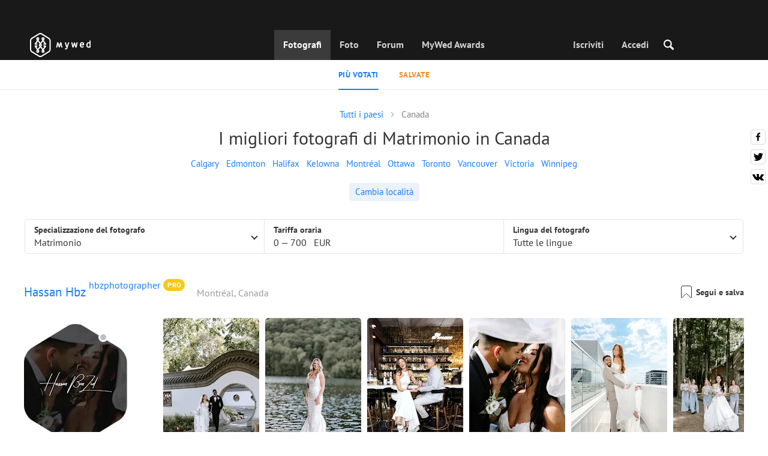

--- FILE ---
content_type: application/javascript
request_url: https://cdn2.mywed.com/scripts-min/GULP/pages/photographerIndex.v88.js
body_size: 62286
content:
function _get(){return(_get="undefined"!=typeof Reflect&&Reflect.get?Reflect.get.bind():function(t,e,n){var r=_superPropBase(t,e);if(r)return(r=Object.getOwnPropertyDescriptor(r,e)).get?r.get.call(arguments.length<3?t:n):r.value}).apply(this,arguments)}function _superPropBase(t,e){for(;!Object.prototype.hasOwnProperty.call(t,e)&&null!==(t=_getPrototypeOf(t)););return t}function _inherits(t,e){if("function"!=typeof e&&null!==e)throw new TypeError("Super expression must either be null or a function");t.prototype=Object.create(e&&e.prototype,{constructor:{value:t,writable:!0,configurable:!0}}),Object.defineProperty(t,"prototype",{writable:!1}),e&&_setPrototypeOf(t,e)}function _setPrototypeOf(t,e){return(_setPrototypeOf=Object.setPrototypeOf?Object.setPrototypeOf.bind():function(t,e){return t.__proto__=e,t})(t,e)}function _createSuper(n){var r=_isNativeReflectConstruct();return function(){var t,e=_getPrototypeOf(n);return _possibleConstructorReturn(this,r?(t=_getPrototypeOf(this).constructor,Reflect.construct(e,arguments,t)):e.apply(this,arguments))}}function _possibleConstructorReturn(t,e){if(e&&("object"===_typeof(e)||"function"==typeof e))return e;if(void 0!==e)throw new TypeError("Derived constructors may only return object or undefined");return _assertThisInitialized(t)}function _assertThisInitialized(t){if(void 0===t)throw new ReferenceError("this hasn't been initialised - super() hasn't been called");return t}function _isNativeReflectConstruct(){if("undefined"==typeof Reflect||!Reflect.construct)return!1;if(Reflect.construct.sham)return!1;if("function"==typeof Proxy)return!0;try{return Boolean.prototype.valueOf.call(Reflect.construct(Boolean,[],function(){})),!0}catch(t){return!1}}function _getPrototypeOf(t){return(_getPrototypeOf=Object.setPrototypeOf?Object.getPrototypeOf.bind():function(t){return t.__proto__||Object.getPrototypeOf(t)})(t)}function ownKeys(e,t){var n,r=Object.keys(e);return Object.getOwnPropertySymbols&&(n=Object.getOwnPropertySymbols(e),t&&(n=n.filter(function(t){return Object.getOwnPropertyDescriptor(e,t).enumerable})),r.push.apply(r,n)),r}function _objectSpread(e){for(var t=1;t<arguments.length;t++){var n=null!=arguments[t]?arguments[t]:{};t%2?ownKeys(Object(n),!0).forEach(function(t){_defineProperty(e,t,n[t])}):Object.getOwnPropertyDescriptors?Object.defineProperties(e,Object.getOwnPropertyDescriptors(n)):ownKeys(Object(n)).forEach(function(t){Object.defineProperty(e,t,Object.getOwnPropertyDescriptor(n,t))})}return e}function _defineProperty(t,e,n){return(e=_toPropertyKey(e))in t?Object.defineProperty(t,e,{value:n,enumerable:!0,configurable:!0,writable:!0}):t[e]=n,t}function _createForOfIteratorHelper(t,e){var n,r,i,a,o="undefined"!=typeof Symbol&&t[Symbol.iterator]||t["@@iterator"];if(o)return r=!(n=!0),{s:function(){o=o.call(t)},n:function(){var t=o.next();return n=t.done,t},e:function(t){r=!0,i=t},f:function(){try{n||null==o.return||o.return()}finally{if(r)throw i}}};if(Array.isArray(t)||(o=_unsupportedIterableToArray(t))||e&&t&&"number"==typeof t.length)return o&&(t=o),a=0,{s:e=function(){},n:function(){return a>=t.length?{done:!0}:{done:!1,value:t[a++]}},e:function(t){throw t},f:e};throw new TypeError("Invalid attempt to iterate non-iterable instance.\nIn order to be iterable, non-array objects must have a [Symbol.iterator]() method.")}function _toConsumableArray(t){return _arrayWithoutHoles(t)||_iterableToArray(t)||_unsupportedIterableToArray(t)||_nonIterableSpread()}function _nonIterableSpread(){throw new TypeError("Invalid attempt to spread non-iterable instance.\nIn order to be iterable, non-array objects must have a [Symbol.iterator]() method.")}function _iterableToArray(t){if("undefined"!=typeof Symbol&&null!=t[Symbol.iterator]||null!=t["@@iterator"])return Array.from(t)}function _arrayWithoutHoles(t){if(Array.isArray(t))return _arrayLikeToArray(t)}function _slicedToArray(t,e){return _arrayWithHoles(t)||_iterableToArrayLimit(t,e)||_unsupportedIterableToArray(t,e)||_nonIterableRest()}function _nonIterableRest(){throw new TypeError("Invalid attempt to destructure non-iterable instance.\nIn order to be iterable, non-array objects must have a [Symbol.iterator]() method.")}function _unsupportedIterableToArray(t,e){var n;if(t)return"string"==typeof t?_arrayLikeToArray(t,e):"Map"===(n="Object"===(n=Object.prototype.toString.call(t).slice(8,-1))&&t.constructor?t.constructor.name:n)||"Set"===n?Array.from(t):"Arguments"===n||/^(?:Ui|I)nt(?:8|16|32)(?:Clamped)?Array$/.test(n)?_arrayLikeToArray(t,e):void 0}function _arrayLikeToArray(t,e){(null==e||e>t.length)&&(e=t.length);for(var n=0,r=new Array(e);n<e;n++)r[n]=t[n];return r}function _iterableToArrayLimit(t,e){var n=null==t?null:"undefined"!=typeof Symbol&&t[Symbol.iterator]||t["@@iterator"];if(null!=n){var r,i,a,o,s=[],c=!0,l=!1;try{if(a=(n=n.call(t)).next,0===e){if(Object(n)!==n)return;c=!1}else for(;!(c=(r=a.call(n)).done)&&(s.push(r.value),s.length!==e);c=!0);}catch(t){l=!0,i=t}finally{try{if(!c&&null!=n.return&&(o=n.return(),Object(o)!==o))return}finally{if(l)throw i}}return s}}function _arrayWithHoles(t){if(Array.isArray(t))return t}function _regeneratorRuntime(){"use strict";_regeneratorRuntime=function(){return o};var o={},t=Object.prototype,c=t.hasOwnProperty,l=Object.defineProperty||function(t,e,n){t[e]=n.value},e="function"==typeof Symbol?Symbol:{},r=e.iterator||"@@iterator",n=e.asyncIterator||"@@asyncIterator",i=e.toStringTag||"@@toStringTag";function a(t,e,n){return Object.defineProperty(t,e,{value:n,enumerable:!0,configurable:!0,writable:!0}),t[e]}try{a({},"")}catch(t){a=function(t,e,n){return t[e]=n}}function s(t,e,n,r){var i,a,o,s,e=e&&e.prototype instanceof d?e:d,e=Object.create(e.prototype),r=new S(r||[]);return l(e,"_invoke",{value:(i=t,a=n,o=r,s="suspendedStart",function(t,e){if("executing"===s)throw new Error("Generator is already running");if("completed"===s){if("throw"===t)throw e;return T()}for(o.method=t,o.arg=e;;){var n=o.delegate;if(n){n=function t(e,n){var r=n.method,i=e.iterator[r];if(void 0===i)return n.delegate=null,"throw"===r&&e.iterator.return&&(n.method="return",n.arg=void 0,t(e,n),"throw"===n.method)||"return"!==r&&(n.method="throw",n.arg=new TypeError("The iterator does not provide a '"+r+"' method")),h;r=u(i,e.iterator,n.arg);if("throw"===r.type)return n.method="throw",n.arg=r.arg,n.delegate=null,h;i=r.arg;return i?i.done?(n[e.resultName]=i.value,n.next=e.nextLoc,"return"!==n.method&&(n.method="next",n.arg=void 0),n.delegate=null,h):i:(n.method="throw",n.arg=new TypeError("iterator result is not an object"),n.delegate=null,h)}(n,o);if(n){if(n===h)continue;return n}}if("next"===o.method)o.sent=o._sent=o.arg;else if("throw"===o.method){if("suspendedStart"===s)throw s="completed",o.arg;o.dispatchException(o.arg)}else"return"===o.method&&o.abrupt("return",o.arg);s="executing";n=u(i,a,o);if("normal"===n.type){if(s=o.done?"completed":"suspendedYield",n.arg===h)continue;return{value:n.arg,done:o.done}}"throw"===n.type&&(s="completed",o.method="throw",o.arg=n.arg)}})}),e}function u(t,e,n){try{return{type:"normal",arg:t.call(e,n)}}catch(t){return{type:"throw",arg:t}}}o.wrap=s;var h={};function d(){}function p(){}function g(){}var e={},f=(a(e,r,function(){return this}),Object.getPrototypeOf),f=f&&f(f(b([]))),m=(f&&f!==t&&c.call(f,r)&&(e=f),g.prototype=d.prototype=Object.create(e));function y(t){["next","throw","return"].forEach(function(e){a(t,e,function(t){return this._invoke(e,t)})})}function v(o,s){var e;l(this,"_invoke",{value:function(n,r){function t(){return new s(function(t,e){!function e(t,n,r,i){var a,t=u(o[t],o,n);if("throw"!==t.type)return(n=(a=t.arg).value)&&"object"==_typeof(n)&&c.call(n,"__await")?s.resolve(n.__await).then(function(t){e("next",t,r,i)},function(t){e("throw",t,r,i)}):s.resolve(n).then(function(t){a.value=t,r(a)},function(t){return e("throw",t,r,i)});i(t.arg)}(n,r,t,e)})}return e=e?e.then(t,t):t()}})}function _(t){var e={tryLoc:t[0]};1 in t&&(e.catchLoc=t[1]),2 in t&&(e.finallyLoc=t[2],e.afterLoc=t[3]),this.tryEntries.push(e)}function C(t){var e=t.completion||{};e.type="normal",delete e.arg,t.completion=e}function S(t){this.tryEntries=[{tryLoc:"root"}],t.forEach(_,this),this.reset(!0)}function b(e){if(e){var n,t=e[r];if(t)return t.call(e);if("function"==typeof e.next)return e;if(!isNaN(e.length))return n=-1,(t=function t(){for(;++n<e.length;)if(c.call(e,n))return t.value=e[n],t.done=!1,t;return t.value=void 0,t.done=!0,t}).next=t}return{next:T}}function T(){return{value:void 0,done:!0}}return l(m,"constructor",{value:p.prototype=g,configurable:!0}),l(g,"constructor",{value:p,configurable:!0}),p.displayName=a(g,i,"GeneratorFunction"),o.isGeneratorFunction=function(t){t="function"==typeof t&&t.constructor;return!!t&&(t===p||"GeneratorFunction"===(t.displayName||t.name))},o.mark=function(t){return Object.setPrototypeOf?Object.setPrototypeOf(t,g):(t.__proto__=g,a(t,i,"GeneratorFunction")),t.prototype=Object.create(m),t},o.awrap=function(t){return{__await:t}},y(v.prototype),a(v.prototype,n,function(){return this}),o.AsyncIterator=v,o.async=function(t,e,n,r,i){void 0===i&&(i=Promise);var a=new v(s(t,e,n,r),i);return o.isGeneratorFunction(e)?a:a.next().then(function(t){return t.done?t.value:a.next()})},y(m),a(m,i,"Generator"),a(m,r,function(){return this}),a(m,"toString",function(){return"[object Generator]"}),o.keys=function(t){var e,n=Object(t),r=[];for(e in n)r.push(e);return r.reverse(),function t(){for(;r.length;){var e=r.pop();if(e in n)return t.value=e,t.done=!1,t}return t.done=!0,t}},o.values=b,S.prototype={constructor:S,reset:function(t){if(this.prev=0,this.next=0,this.sent=this._sent=void 0,this.done=!1,this.delegate=null,this.method="next",this.arg=void 0,this.tryEntries.forEach(C),!t)for(var e in this)"t"===e.charAt(0)&&c.call(this,e)&&!isNaN(+e.slice(1))&&(this[e]=void 0)},stop:function(){this.done=!0;var t=this.tryEntries[0].completion;if("throw"===t.type)throw t.arg;return this.rval},dispatchException:function(n){if(this.done)throw n;var r=this;function t(t,e){return a.type="throw",a.arg=n,r.next=t,e&&(r.method="next",r.arg=void 0),!!e}for(var e=this.tryEntries.length-1;0<=e;--e){var i=this.tryEntries[e],a=i.completion;if("root"===i.tryLoc)return t("end");if(i.tryLoc<=this.prev){var o=c.call(i,"catchLoc"),s=c.call(i,"finallyLoc");if(o&&s){if(this.prev<i.catchLoc)return t(i.catchLoc,!0);if(this.prev<i.finallyLoc)return t(i.finallyLoc)}else if(o){if(this.prev<i.catchLoc)return t(i.catchLoc,!0)}else{if(!s)throw new Error("try statement without catch or finally");if(this.prev<i.finallyLoc)return t(i.finallyLoc)}}}},abrupt:function(t,e){for(var n=this.tryEntries.length-1;0<=n;--n){var r=this.tryEntries[n];if(r.tryLoc<=this.prev&&c.call(r,"finallyLoc")&&this.prev<r.finallyLoc){var i=r;break}}var a=(i=i&&("break"===t||"continue"===t)&&i.tryLoc<=e&&e<=i.finallyLoc?null:i)?i.completion:{};return a.type=t,a.arg=e,i?(this.method="next",this.next=i.finallyLoc,h):this.complete(a)},complete:function(t,e){if("throw"===t.type)throw t.arg;return"break"===t.type||"continue"===t.type?this.next=t.arg:"return"===t.type?(this.rval=this.arg=t.arg,this.method="return",this.next="end"):"normal"===t.type&&e&&(this.next=e),h},finish:function(t){for(var e=this.tryEntries.length-1;0<=e;--e){var n=this.tryEntries[e];if(n.finallyLoc===t)return this.complete(n.completion,n.afterLoc),C(n),h}},catch:function(t){for(var e=this.tryEntries.length-1;0<=e;--e){var n,r,i=this.tryEntries[e];if(i.tryLoc===t)return"throw"===(n=i.completion).type&&(r=n.arg,C(i)),r}throw new Error("illegal catch attempt")},delegateYield:function(t,e,n){return this.delegate={iterator:b(t),resultName:e,nextLoc:n},"next"===this.method&&(this.arg=void 0),h}},o}function asyncGeneratorStep(t,e,n,r,i,a,o){try{var s=t[a](o),c=s.value}catch(t){return void n(t)}s.done?e(c):Promise.resolve(c).then(r,i)}function _asyncToGenerator(s){return function(){var t=this,o=arguments;return new Promise(function(e,n){var r=s.apply(t,o);function i(t){asyncGeneratorStep(r,e,n,i,a,"next",t)}function a(t){asyncGeneratorStep(r,e,n,i,a,"throw",t)}i(void 0)})}}function _classCallCheck(t,e){if(!(t instanceof e))throw new TypeError("Cannot call a class as a function")}function _defineProperties(t,e){for(var n=0;n<e.length;n++){var r=e[n];r.enumerable=r.enumerable||!1,r.configurable=!0,"value"in r&&(r.writable=!0),Object.defineProperty(t,_toPropertyKey(r.key),r)}}function _createClass(t,e,n){return e&&_defineProperties(t.prototype,e),n&&_defineProperties(t,n),Object.defineProperty(t,"prototype",{writable:!1}),t}function _toPropertyKey(t){t=_toPrimitive(t,"string");return"symbol"===_typeof(t)?t:String(t)}function _toPrimitive(t,e){if("object"!==_typeof(t)||null===t)return t;var n=t[Symbol.toPrimitive];if(void 0===n)return("string"===e?String:Number)(t);n=n.call(t,e||"default");if("object"!==_typeof(n))return n;throw new TypeError("@@toPrimitive must return a primitive value.")}function _typeof(t){return(_typeof="function"==typeof Symbol&&"symbol"==typeof Symbol.iterator?function(t){return typeof t}:function(t){return t&&"function"==typeof Symbol&&t.constructor===Symbol&&t!==Symbol.prototype?"symbol":typeof t})(t)}!function(t,e){"object"==("undefined"==typeof exports?"undefined":_typeof(exports))&&"undefined"!=typeof module?module.exports=e():"function"==typeof define&&define.amd?define(e):(t="undefined"!=typeof globalThis?globalThis:t||self).dayjs=e()}(this,function(){"use strict";function r(t,e,n){var r=String(t);return!r||r.length>=e?t:""+Array(e+1-r.length).join(n)+t}function n(t){return t instanceof b}function i(t,e,n){var r;return t?("string"==typeof t?(u[t]&&(r=t),e&&(u[t]=e,r=t)):(e=t.name,u[e]=t,r=e),!n&&r&&(l=r),r||!n&&l):l}function o(t,e){return n(t)?t.clone():((e="object"==_typeof(e)?e:{}).date=t,e.args=arguments,new b(e))}var a="millisecond",h="second",d="minute",p="hour",g="day",f="week",m="month",s="quarter",y="year",v="date",_="Invalid Date",c=/^(\d{4})[-/]?(\d{1,2})?[-/]?(\d{0,2})[Tt\s]*(\d{1,2})?:?(\d{1,2})?:?(\d{1,2})?[.:]?(\d+)?$/,C=/\[([^\]]+)]|Y{1,4}|M{1,4}|D{1,2}|d{1,4}|H{1,2}|h{1,2}|a|A|m{1,2}|s{1,2}|Z{1,2}|SSS/g,t={name:"en",weekdays:"Sunday_Monday_Tuesday_Wednesday_Thursday_Friday_Saturday".split("_"),months:"January_February_March_April_May_June_July_August_September_October_November_December".split("_")},e={s:r,z:function(t){var t=-t.utcOffset(),e=Math.abs(t),n=Math.floor(e/60),e=e%60;return(t<=0?"+":"-")+r(n,2,"0")+":"+r(e,2,"0")},m:function t(e,n){var r,i,a;return e.date()<n.date()?-t(n,e):(r=12*(n.year()-e.year())+(n.month()-e.month()),a=n-(i=e.clone().add(r,m))<0,e=e.clone().add(r+(a?-1:1),m),+(-(r+(n-i)/(a?i-e:e-i))||0))},a:function(t){return t<0?Math.ceil(t)||0:Math.floor(t)},p:function(t){return{M:m,y:y,w:f,d:g,D:v,h:p,m:d,s:h,ms:a,Q:s}[t]||String(t||"").toLowerCase().replace(/s$/,"")},u:function(t){return void 0===t}},l="en",u={},S=(u[l]=t,e),b=(S.l=i,S.i=n,S.w=function(t,e){return o(t,{locale:e.$L,utc:e.$u,x:e.$x,$offset:e.$offset})},(t=P.prototype).parse=function(a){this.$d=function(){var t=a.date,e=a.utc;if(null===t)return new Date(NaN);if(S.u(t))return new Date;if(!(t instanceof Date||"string"!=typeof t||/Z$/i.test(t))){var n,r,i=t.match(c);if(i)return n=i[2]-1||0,r=(i[7]||"0").substring(0,3),e?new Date(Date.UTC(i[1],n,i[3]||1,i[4]||0,i[5]||0,i[6]||0,r)):new Date(i[1],n,i[3]||1,i[4]||0,i[5]||0,i[6]||0,r)}return new Date(t)}(),this.$x=a.x||{},this.init()},t.init=function(){var t=this.$d;this.$y=t.getFullYear(),this.$M=t.getMonth(),this.$D=t.getDate(),this.$W=t.getDay(),this.$H=t.getHours(),this.$m=t.getMinutes(),this.$s=t.getSeconds(),this.$ms=t.getMilliseconds()},t.$utils=function(){return S},t.isValid=function(){return!(this.$d.toString()===_)},t.isSame=function(t,e){t=o(t);return this.startOf(e)<=t&&t<=this.endOf(e)},t.isAfter=function(t,e){return o(t)<this.startOf(e)},t.isBefore=function(t,e){return this.endOf(e)<o(t)},t.$g=function(t,e,n){return S.u(t)?this[e]:this.set(n,t)},t.unix=function(){return Math.floor(this.valueOf()/1e3)},t.valueOf=function(){return this.$d.getTime()},t.startOf=function(t,e){function n(t,e){return e=S.w(i.$u?Date.UTC(i.$y,e,t):new Date(i.$y,e,t),i),a?e:e.endOf(g)}function r(t,e){return S.w(i.toDate()[t].apply(i.toDate("s"),(a?[0,0,0,0]:[23,59,59,999]).slice(e)),i)}var i=this,a=!!S.u(e)||e,e=S.p(t),o=this.$W,s=this.$M,c=this.$D,l="set"+(this.$u?"UTC":"");switch(e){case y:return a?n(1,0):n(31,11);case m:return a?n(1,s):n(0,s+1);case f:var u=this.$locale().weekStart||0,u=(o<u?o+7:o)-u;return n(a?c-u:c+(6-u),s);case g:case v:return r(l+"Hours",0);case p:return r(l+"Minutes",1);case d:return r(l+"Seconds",2);case h:return r(l+"Milliseconds",3);default:return this.clone()}},t.endOf=function(t){return this.startOf(t,!1)},t.$set=function(t,e){var t=S.p(t),n="set"+(this.$u?"UTC":""),n=((r={}).day=n+"Date",r[v]=n+"Date",r[m]=n+"Month",r[y]=n+"FullYear",r[p]=n+"Hours",r[d]=n+"Minutes",r[h]=n+"Seconds",r[a]=n+"Milliseconds",r[t]),r=t===g?this.$D+(e-this.$W):e;return t===m||t===y?((e=this.clone().set(v,1)).$d[n](r),e.init(),this.$d=e.set(v,Math.min(this.$D,e.daysInMonth())).$d):n&&this.$d[n](r),this.init(),this},t.set=function(t,e){return this.clone().$set(t,e)},t.get=function(t){return this[S.p(t)]()},t.add=function(n,t){function e(t){var e=o(r);return S.w(e.date(e.date()+Math.round(t*n)),r)}var r=this,t=(n=Number(n),S.p(t));return t===m?this.set(m,this.$M+n):t===y?this.set(y,this.$y+n):t===g?e(1):t===f?e(7):(t={minute:6e4,hour:36e5,second:1e3}[t]||1,t=this.$d.getTime()+n*t,S.w(t,this))},t.subtract=function(t,e){return this.add(-1*t,e)},t.format=function(t){var i,n,e,r,a,o,s,c,l,u,h=this,d=this.$locale();return this.isValid()?(i=t||"YYYY-MM-DDTHH:mm:ssZ",n=S.z(this),e=this.$H,t=this.$m,r=this.$M,a=d.weekdays,o=d.months,s=function(t,e,n,r){return t&&(t[e]||t(h,i))||n[e].substr(0,r)},c=function(t){return S.s(e%12||12,t,"0")},l=d.meridiem||function(t,e,n){t=t<12?"AM":"PM";return n?t.toLowerCase():t},u={YY:String(this.$y).slice(-2),YYYY:this.$y,M:r+1,MM:S.s(r+1,2,"0"),MMM:s(d.monthsShort,r,o,3),MMMM:s(o,r),D:this.$D,DD:S.s(this.$D,2,"0"),d:String(this.$W),dd:s(d.weekdaysMin,this.$W,a,2),ddd:s(d.weekdaysShort,this.$W,a,3),dddd:a[this.$W],H:String(e),HH:S.s(e,2,"0"),h:c(1),hh:c(2),a:l(e,t,!0),A:l(e,t,!1),m:String(t),mm:S.s(t,2,"0"),s:String(this.$s),ss:S.s(this.$s,2,"0"),SSS:S.s(this.$ms,3,"0"),Z:n},i.replace(C,function(t,e){return e||u[t]||n.replace(":","")})):d.invalidDate||_},t.utcOffset=function(){return 15*-Math.round(this.$d.getTimezoneOffset()/15)},t.diff=function(t,e,n){var e=S.p(e),t=o(t),r=6e4*(t.utcOffset()-this.utcOffset()),i=this-t,t=S.m(this,t),a={};return a[y]=t/12,a[m]=t,a[s]=t/3,a[f]=(i-r)/6048e5,a.day=(i-r)/864e5,a[p]=i/36e5,a[d]=i/6e4,a[h]=i/1e3,t=a[e]||i,n?t:S.a(t)},t.daysInMonth=function(){return this.endOf(m).$D},t.$locale=function(){return u[this.$L]},t.locale=function(t,e){var n;return t?(n=this.clone(),(t=i(t,e,!0))&&(n.$L=t),n):this.$L},t.clone=function(){return S.w(this.$d,this)},t.toDate=function(){return new Date(this.valueOf())},t.toJSON=function(){return this.isValid()?this.toISOString():null},t.toISOString=function(){return this.$d.toISOString()},t.toString=function(){return this.$d.toUTCString()},P),T=b.prototype;function P(t){this.$L=i(t.locale,null,!0),this.parse(t)}return o.prototype=T,[["$ms",a],["$s",h],["$m",d],["$H",p],["$W",g],["$M",m],["$y",y],["$D",v]].forEach(function(e){T[e[1]]=function(t){return this.$g(t,e[0],e[1])}}),o.extend=function(t,e){return t.$i||(t(e,b,o),t.$i=!0),o},o.locale=i,o.isDayjs=n,o.unix=function(t){return o(1e3*t)},o.en=u[l],o.Ls=u,o.p={},o}),function(t,e){"object"==("undefined"==typeof exports?"undefined":_typeof(exports))&&"object"==("undefined"==typeof module?"undefined":_typeof(module))?module.exports=e():"function"==typeof define&&define.amd?define([],e):"object"==("undefined"==typeof exports?"undefined":_typeof(exports))?exports.dayjsPluginUTC=e():t.dayjsPluginUTC=e()}(this,function(){return n=[function(t,e,n){"use strict";function r(t){return(r="function"==typeof _Symbol&&"symbol"==_typeof(_Symbol.iterator)?function(t){return _typeof(t)}:function(t){return t&&"function"==typeof _Symbol&&t.constructor===_Symbol&&t!==_Symbol.prototype?"symbol":_typeof(t)})(t)}function s(t){var e;switch(r(t)){case"string":return/Z$/.test(t)?0:(e=/([+-])(\d{2}):?(\d{2})/.exec(t))&&(+e[3]+60*e[2])*("+"===e[1]?1:-1);case"number":return Number.isNaN(t)?null:Math.abs(t)<16?60*t:t;default:return null}}n.r(e);function i(t,e,n){var r=String(t);return!r||r.length>=e?t:"".concat(Array(e+1-r.length).join(n)).concat(t)}function a(t,e){for(var n=0;n<e.length;n++){var r=e[n];r.enumerable=r.enumerable||!1,r.configurable=!0,"value"in r&&(r.writable=!0),Object.defineProperty(t,r.key,r)}}var c=(new Date).getTimezoneOffset(),o=Date.prototype;function l(t,e){return 6e4*(t-(1<arguments.length&&void 0!==e?e:c))}a(h.prototype,[{key:"getTimezoneOffset",value:function(){return this.$timezoneOffset}},{key:"setTimezoneOffset",value:function(){var t=0<arguments.length&&void 0!==arguments[0]?arguments[0]:this.$timezoneOffset;this.$d.setTime(this.$d.getTime()+l(this.$timezoneOffset,t)),this.$timezoneOffset=t}}]);var u=h;function h(){var t=0<arguments.length&&void 0!==arguments[0]?arguments[0]:new Date,e=1<arguments.length&&void 0!==arguments[1]?arguments[1]:t.getTimezoneOffset(),n=this;if(!(n instanceof h))throw new TypeError("Cannot call a class as a function");this.$d=new Date(t.getTime()-l(e)),this.$timezoneOffset=e}["toDateString","toLocaleString","toLocaleDateString","toLocaleTimeString","setDate","setFullYear","setHours","setMilliseconds","setMinutes","setMonth","setSeconds","setTime","setYear","getDate","getDay","getFullYear","getHours","getMilliseconds","getMinutes","getMonth","getSeconds","getYear"].forEach(function(t){u.prototype[t]=function(){return o[t].apply(this.$d,arguments)}}),["toISOString","toUTCString","toGMTString","toJSON","getUTCDate","getUTCDay","getUTCFullYear","getUTCHours","getUTCMilliseconds","getUTCMinutes","getUTCMonth","getUTCSeconds","valueOf","getTime"].forEach(function(t){u.prototype[t]=function(){return o[t].apply(new Date(this.$d.getTime()+l(this.$timezoneOffset)),arguments)}}),["setUTCDate","setUTCFullYear","setUTCHours","setUTCMilliseconds","setUTCMinutes","setUTCMonth","setUTCSeconds"].forEach(function(e){u.prototype[e]=function(){var t=new Date(this.$d.getTime()+l(this.$timezoneOffset));o[e].apply(t,arguments),t.setTime(t.getTime()-l(this.$timezoneOffset)),this.$d=t}}),["toString","toTimeString"].forEach(function(r){u.prototype[r]=function(){return o[r].apply(this.$d,arguments).replace(/GMT(.*)$/,"GMT".concat((t=this.$timezoneOffset,e=Math.abs(t),n=Math.floor(e/60),e%=60,"".concat(t<=0?"+":"-").concat(i(n,2,"0"),":").concat(i(e,2,"0")))));var t,e,n}});var d,p=u;e.default=function(){function t(){}var n,a,e=0<arguments.length&&void 0!==arguments[0]?arguments[0]:{},r=1<arguments.length?arguments[1]:void 0,i=2<arguments.length?arguments[2]:void 0,e=(d=!!e.parseToLocal,r.prototype),o=(t.prototype=e,new t);n=o,a=e,["clone","add","subtract","startOf"].forEach(function(e){n[e]=function(){var t=this.utcOffset();return a[e].apply(this,arguments).utcOffset(t)}}),n.utc=function(){return this.utcOffset(0)},n.local=function(){return this.utcOffset(-c)},n.utcOffset=function(t){var e;return void 0===t?0===(e=this.$d.getTimezoneOffset())?0:-e:(null!==s(t)&&(this.$d.setTimezoneOffset(-s(t)),this.init()),this)},n.toDate=function(){return new Date(this.$d.getTime())},n.isLocal=function(){return this.$d.getTimezoneOffset()===c},n.isUTC=function(){return 0===this.$d.getTimezoneOffset()},n.$set=function(){for(var t,e=this.$d.getTimezoneOffset(),n=arguments.length,r=new Array(n),i=0;i<n;i++)r[i]=arguments[i];return(t=a.$set).call.apply(t,[this].concat(r)),this.$d instanceof Date&&(this.$d=new p(this.$d,e)),this},n.parse=function(t){a.parse.call(this,t);var e=this.$d,t="string"==typeof t.date?s(t.date):null;this.$d=new p(e,null===t?c:-t),d&&this.local(),this.init()},o.constructor=r.constructor,r.prototype=o,i.utc=function(t){var e=this(t);return"string"==typeof t&&null===s(t)&&(e.$d.$timezoneOffset=0),e.utc()}}}],r={},i.m=n,i.c=r,i.d=function(t,e,n){i.o(t,e)||Object.defineProperty(t,e,{enumerable:!0,get:n})},i.r=function(t){void 0!==_Symbol&&_Symbol.toStringTag&&Object.defineProperty(t,_Symbol.toStringTag,{value:"Module"}),Object.defineProperty(t,"__esModule",{value:!0})},i.t=function(e,t){if(1&t&&(e=i(e)),8&t)return e;if(4&t&&"object"==_typeof(e)&&e&&e.__esModule)return e;var n=Object.create(null);if(i.r(n),Object.defineProperty(n,"default",{enumerable:!0,value:e}),2&t&&"string"!=typeof e)for(var r in e)i.d(n,r,function(t){return e[t]}.bind(null,r));return n},i.n=function(t){var e=t&&t.__esModule?function(){return t.default}:function(){return t};return i.d(e,"a",e),e},i.o=function(t,e){return Object.prototype.hasOwnProperty.call(t,e)},i.p="",i(i.s=0);function i(t){var e;return(r[t]||(e=r[t]={i:t,l:!1,exports:{}},n[t].call(e.exports,e,e.exports,i),e.l=!0,e)).exports}var n,r}),"undefined"==typeof templayed&&(window.templayed=function(t,e){var o=function(t,e){e=1,t=t.replace(/\.\.\//g,function(){return e++,""});for(var n=["vars[vars.length - ",e,"]"],r="."==t?[]:t.split("."),i=0;i<r.length;i++)n.push("."+r[i]);return n.join("")},s=0;return new Function("vars","s",'vars = [vars], s = "'+function a(t){return t.replace(/\{\{(\^|#)(.*?)}}(.*?)\{\{\/\2}}/g,function(t,e,n,r){var i=s++;return['"; var o',i," = ",o(n),"; ",("^"==e?["if ((o",i," instanceof Array) ? !o",i,".length : !o",i,') { s += "',a(r),'"; } ']:["if (typeof(o",i,') == "boolean" && o',i,') { s += "',a(r),'"; } else if (o',i,") { for (var i",i," = 0; i",i," < o",i,".length; i",i,"++) { vars.push(o",i,"[i",i,']); s += "',a(r),'"; vars.pop(); }}']).join(""),'; s += "'].join("")}).replace(/\{\{(!|&|\{)?\s*(.*?)\s*}}+/g,function(t,e,n){var r;return"!"==e?"":['"; var o',r=s++," = ",o(n),", s",r," = typeof(o",r,') == "function" ? o',r,".call(vars[vars.length - 1]) : o",r,"; s",r," = ( s",r," || s",r," == 0 ? s",r,': "") + ""; s += ',e?"s"+r:'(/[&"><]/.test(s'+r+") ? s"+r+'.replace(/&/g,"&amp;").replace(/"/g,"&quot;").replace(/>/g,"&gt;").replace(/</g,"&lt;") : s'+r+")",' + "'].join("")})}(t.replace(/"/g,'\\"').replace(/[\n|\r\n]/g,"\\n"))+'"; return s;')},templayed.version="{version}"),function(t,e){"object"===("undefined"==typeof exports?"undefined":_typeof(exports))&&"undefined"!=typeof module?module.exports=e():"function"==typeof define&&define.amd?define(e):(t=t||self).Mustache=e()}(this,function(){"use strict";var e=Object.prototype.toString,L=Array.isArray||function(t){return"[object Array]"===e.call(t)};function u(t){return"function"==typeof t}function x(t){return t.replace(/[\-\[\]{}()*+?.,\\\^$|#\s]/g,"\\$&")}function h(t,e){return null!=t&&"object"===_typeof(t)&&e in t}var n=RegExp.prototype.test;var r=/\S/;function R(t){return!n.call(r,t)}var i={"&":"&amp;","<":"&lt;",">":"&gt;",'"':"&quot;","'":"&#39;","/":"&#x2F;","`":"&#x60;","=":"&#x3D;"};var N=/\s*/,M=/\s+/,D=/\s*=/,H=/\s*\}/,F=/#|\^|\/|>|\{|&|=|!/;function o(t,e){if(!t)return[];var n,r,i,a=!1,o=[],s=[],c=[],l=!1,u=!1,h="",d=0;function p(){if(l&&!u)for(;c.length;)delete s[c.pop()];else c=[];u=l=!1}function g(t){if("string"==typeof t&&(t=t.split(M,2)),!L(t)||2!==t.length)throw new Error("Invalid tags: "+t);n=new RegExp(x(t[0])+"\\s*"),r=new RegExp("\\s*"+x(t[1])),i=new RegExp("\\s*"+x("}"+t[1]))}g(e||B.tags);for(var f,m,y,v,_,C,S=new U(t);!S.eos();){if(f=S.pos,y=S.scanUntil(n))for(var b=0,T=y.length;b<T;++b)R(v=y.charAt(b))?(c.push(s.length),h+=v):(a=u=!0,h+=" "),s.push(["text",v,f,f+1]),f+=1,"\n"===v&&(p(),h="",d=0,a=!1);if(!S.scan(n))break;if(l=!0,m=S.scan(F)||"name",S.scan(N),"="===m?(y=S.scanUntil(D),S.scan(D),S.scanUntil(r)):"{"===m?(y=S.scanUntil(i),S.scan(H),S.scanUntil(r),m="&"):y=S.scanUntil(r),!S.scan(r))throw new Error("Unclosed tag at "+S.pos);if(_=">"==m?[m,y,f,S.pos,h,d,a]:[m,y,f,S.pos],d++,s.push(_),"#"===m||"^"===m)o.push(_);else if("/"===m){if(!(C=o.pop()))throw new Error('Unopened section "'+y+'" at '+f);if(C[1]!==y)throw new Error('Unclosed section "'+C[1]+'" at '+f)}else"name"===m||"{"===m||"&"===m?u=!0:"="===m&&g(y)}if(p(),C=o.pop())throw new Error('Unclosed section "'+C[1]+'" at '+S.pos);for(var P,I=function(t){for(var e,n,r=[],i=0,a=t.length;i<a;++i)(e=t[i])&&("text"===e[0]&&n&&"text"===n[0]?(n[1]+=e[1],n[3]=e[3]):(r.push(e),n=e));return r}(s),E=[],w=E,k=[],O=0,A=I.length;O<A;++O)switch((P=I[O])[0]){case"#":case"^":w.push(P),k.push(P),w=P[4]=[];break;case"/":k.pop()[5]=P[2],w=0<k.length?k[k.length-1][4]:E;break;default:w.push(P)}return E}function U(t){this.string=t,this.tail=t,this.pos=0}function a(t,e){this.view=t,this.cache={".":this.view},this.parent=e}function t(){this.templateCache={_cache:{},set:function(t,e){this._cache[t]=e},get:function(t){return this._cache[t]},clear:function(){this._cache={}}}}U.prototype.eos=function(){return""===this.tail},U.prototype.scan=function(t){var t=this.tail.match(t);return t&&0===t.index?(t=t[0],this.tail=this.tail.substring(t.length),this.pos+=t.length,t):""},U.prototype.scanUntil=function(t){var e,n=this.tail.search(t);switch(n){case-1:e=this.tail,this.tail="";break;case 0:e="";break;default:e=this.tail.substring(0,n),this.tail=this.tail.substring(n)}return this.pos+=e.length,e},a.prototype.push=function(t){return new a(t,this)},a.prototype.lookup=function(t){var e,n,r,i=this.cache;if(i.hasOwnProperty(t))e=i[t];else{for(var a,o,s,c=this,l=!1;c;){if(0<t.indexOf("."))for(a=c.view,o=t.split("."),s=0;null!=a&&s<o.length;)s===o.length-1&&(l=h(a,o[s])||(n=a,r=o[s],null!=n&&"object"!==_typeof(n)&&n.hasOwnProperty&&n.hasOwnProperty(r))),a=a[o[s++]];else a=c.view[t],l=h(c.view,t);if(l){e=a;break}c=c.parent}i[t]=e}return e=u(e)?e.call(this.view):e},t.prototype.clearCache=function(){void 0!==this.templateCache&&this.templateCache.clear()},t.prototype.parse=function(t,e){var n=this.templateCache,r=t+":"+(e||B.tags).join(":"),i=void 0!==n,a=i?n.get(r):void 0;return null==a&&(a=o(t,e),i)&&n.set(r,a),a},t.prototype.render=function(t,e,n,r){var i=this.parse(t,r),e=e instanceof a?e:new a(e,void 0);return this.renderTokens(i,e,n,t,r)},t.prototype.renderTokens=function(t,e,n,r,i){for(var a,o,s,c="",l=0,u=t.length;l<u;++l)s=void 0,"#"===(o=(a=t[l])[0])?s=this.renderSection(a,e,n,r):"^"===o?s=this.renderInverted(a,e,n,r):">"===o?s=this.renderPartial(a,e,n,i):"&"===o?s=this.unescapedValue(a,e):"name"===o?s=this.escapedValue(a,e):"text"===o&&(s=this.rawValue(a)),void 0!==s&&(c+=s);return c},t.prototype.renderSection=function(t,e,n,r){var i=this,a="",o=e.lookup(t[1]);if(o){if(L(o))for(var s=0,c=o.length;s<c;++s)a+=this.renderTokens(t[4],e.push(o[s]),n,r);else if("object"===_typeof(o)||"string"==typeof o||"number"==typeof o)a+=this.renderTokens(t[4],e.push(o),n,r);else if(u(o)){if("string"!=typeof r)throw new Error("Cannot use higher-order sections without the original template");null!=(o=o.call(e.view,r.slice(t[3],t[5]),function(t){return i.render(t,e,n)}))&&(a+=o)}else a+=this.renderTokens(t[4],e,n,r);return a}},t.prototype.renderInverted=function(t,e,n,r){var i=e.lookup(t[1]);if(!i||L(i)&&0===i.length)return this.renderTokens(t[4],e,n,r)},t.prototype.indentPartial=function(t,e,n){for(var r=e.replace(/[^ \t]/g,""),i=t.split("\n"),a=0;a<i.length;a++)i[a].length&&(0<a||!n)&&(i[a]=r+i[a]);return i.join("\n")},t.prototype.renderPartial=function(t,e,n,r){var i,a,o,s;return n&&null!=(i=u(n)?n(t[1]):n[t[1]])?(a=t[6],o=t[5],t=t[4],s=i,0==o&&t&&(s=this.indentPartial(i,t,a)),this.renderTokens(this.parse(s,r),e,n,s)):void 0},t.prototype.unescapedValue=function(t,e){e=e.lookup(t[1]);if(null!=e)return e},t.prototype.escapedValue=function(t,e){e=e.lookup(t[1]);if(null!=e)return B.escape(e)},t.prototype.rawValue=function(t){return t[1]};var B={name:"mustache.js",version:"4.0.0",tags:["{{","}}"],clearCache:void 0,escape:void 0,parse:void 0,render:void 0,Scanner:void 0,Context:void 0,Writer:void 0,set templateCache(t){s.templateCache=t},get templateCache(){return s.templateCache}},s=new t;return B.clearCache=function(){return s.clearCache()},B.parse=function(t,e){return s.parse(t,e)},B.render=function(t,e,n,r){if("string"!=typeof t)throw new TypeError('Invalid template! Template should be a "string" but "'+(L(i=t)?"array":_typeof(i))+'" was given as the first argument for mustache#render(template, view, partials)');var i;return s.render(t,e,n,r)},B.escape=function(t){return String(t).replace(/[&<>"'`=\/]/g,function(t){return i[t]})},B.Scanner=U,B.Context=a,B.Writer=t,B}),this.AsyncJobs=this.AsyncJobs||function(){function t(){_classCallCheck(this,t),this.jobs={}}return _createClass(t,[{key:"addToQueue",value:function(t,e,n,r){this.jobs[t]=this.jobs[t]||[],this.jobs[t].push([_asyncToGenerator(_regeneratorRuntime().mark(function t(){return _regeneratorRuntime().wrap(function(t){for(;;)switch(t.prev=t.next){case 0:return t.next=2,e();case 2:return t.abrupt("return",t.sent);case 3:case"end":return t.stop()}},t)})),n,r]),this.running=!1}},{key:"executeQueue",value:function(t){var e,n,r,i,a,o,s=this,c=1<arguments.length&&void 0!==arguments[1]?arguments[1]:0,l=2<arguments.length&&void 0!==arguments[2]?arguments[2]:function(){};this.jobs[t]&&this.jobs[t].length&&(e=(i=this.jobs[t].reduce(function(t,e){var e=_slicedToArray(e,3),n=e[0],r=e[1],r=void 0===r?function(){}:r,e=e[2],e=void 0===e?function(){}:e;return{asyncJobs:[].concat(_toConsumableArray(t.asyncJobs),[n]),successCallbacks:[].concat(_toConsumableArray(t.successCallbacks),[r]),errorCallbacks:[].concat(_toConsumableArray(t.errorCallbacks),[e])}},{asyncJobs:[],successCallbacks:[],errorCallbacks:[]})).asyncJobs,n=i.successCallbacks,r=i.errorCallbacks,this.jobs[t]=[],this.running=!0,0<c?(i=function(e){return function(t){return new Array(e).fill(t)}},a=function(){var e=_asyncToGenerator(_regeneratorRuntime().mark(function t(e){var n,r;return _regeneratorRuntime().wrap(function(t){for(;;)switch(t.prev=t.next){case 0:n=_createForOfIteratorHelper(e),t.prev=1,n.s();case 3:if((r=n.n()).done){t.next=9;break}return r=r.value,t.next=7,r();case 7:t.next=3;break;case 9:t.next=14;break;case 11:t.prev=11,t.t0=t.catch(1),n.e(t.t0);case 14:return t.prev=14,n.f(),t.finish(14);case 17:case"end":return t.stop()}},t,null,[[1,11,14,17]])}));return function(t){return e.apply(this,arguments)}}(),_Promise.all((o=e,i(c)(o.values()).map(a))).then(function(t){s.running=!1,l&&l(t)}).catch(function(t){s.running=!1,l&&l(t)})):_Promise.all(e.map(function(t){return t()})).then(function(t){t.forEach(function(t,e){return n[e](t)}),s.running=!1,l&&l(t)}).catch(function(n){r.forEach(function(t,e){return t(n)}),s.running=!1,l&&l(n)}))}},{key:"isRunning",value:function(){return this.running}},{key:"setCallBack",value:function(t){this.callBack=t}}]),t}();var letters,PreloaderImages=function(){function t(){_classCallCheck(this,t),this.collectionsToLoad=[],this.toLoadNow=[],this.loadedNow=[],this.shouldLoadNow=[],this.loadingNow=null,this.onCollectionEnd=null,this.store={},this.isLoading=!1}return _createClass(t,[{key:"isLoaded",value:function(t,e){var n=2<arguments.length&&void 0!==arguments[2]?arguments[2]:0;return Boolean(this.store[t]&&this.store[t].find(function(t){return t.id==e&&t.idx==n}))}},{key:"getFromStore",value:function(t,e){var n=2<arguments.length&&void 0!==arguments[2]?arguments[2]:0;return this.store[t]&&this.store[t].find(function(t){return t.id==e&&t.idx==n})||null}},{key:"flushStore",value:function(){this.store={}}},{key:"getImage",value:function(t,e){var n,r=2<arguments.length&&void 0!==arguments[2]?arguments[2]:0;return this.store[t]&&(n=this.store[t].find(function(t){return t.id==e&&t.idx==r}))?n.img:null}},{key:"add",value:function(t,e){var n,r,i,a,o=e.id,s=e.type,c=void 0===s?"common":s,s=e.onStart,s=void 0===s?null:s,l=e.onEnd,l=void 0===l?null:l,e=e.force,u=void 0!==e&&e,e=(t=t.map(function(t,e){var n=t.src,r=t.idx,r=void 0===r?null:r,t=t.onSuccess;return{id:o,type:c,src:n,idx:null===r?e:r,isForced:u,onSuccess:void 0===t?null:t}}),!1);u&&(this.wipeQueue(),this.loadingNow)&&!this.loadingNow.isForced&&(n=this.loadingNow,r=n.id,i=n.type,a=n.idx,t.find(function(t){var e=t.id,n=t.type,t=t.idx;return e==r&&n==i&&t==a})?(s(!0),e=!0):this.loadingNow.img.src=""),this.collectionsToLoad.push({collection:t,onStart:s,onEnd:l,force:u,onStartFired:e}),this.isLoading||this.loadNextColletion()}},{key:"onSuccessPreload",value:function(){var t=this.loadingNow,e=t.type,n=t.id,r=t.img,i=t.idx,t=t.src;this.loadedNow.push(this.loadingNow),this.store[e]=this.store[e]||[],this.store[e].push({id:Number(n),src:t,img:r,idx:i})}},{key:"loadNextImage",value:function(t){var e,n,r,i,a,o,s,c,l,u=this;return this.loadingNow=null,this.toLoadNow.length?(n=(e=this.toLoadNow.shift()).id,r=e.type,i=e.src,a=e.idx,o=e.isForced,s=e.onSuccess,(c=new Image).src=i,this.loadingNow={type:r,id:n,img:c,idx:a,src:i,isForced:o},l=function(t){return t&&(s&&s(c),u.onSuccessPreload()),u.loadNextImage()},c.complete?l(!0):(c.onload=function(){return l(!0)},void(c.onerror=function(){return l(!1)}))):this.isLoading&&this.loadNextColletion()}},{key:"loadNextColletion",value:function(){var t,e,n,r,i,a=this;if(this.onCollectionEnd&&this.onCollectionEnd(),this.collectionsToLoad.length)return this.isLoading=!0,i=(n=this.collectionsToLoad.shift()).collection,t=n.onStart,e=n.onEnd,n=n.onStartFired,this.shouldLoadNow=i,r=(i=_slicedToArray(this.shouldLoadNow.reduce(function(t,e){var n=a.getFromStore(e.type,e.id,e.idx);return t[n?1:0].push(e=n?n:e),t},[[],[]]),2))[0],i=i[1],this.toLoadNow=r,this.loadedNow=i,!n&&t&&t(Boolean(this.toLoadNow.length)),this.onCollectionEnd=e?function(){var t=a.shouldLoadNow.length===a.loadedNow.length;e(t,a.loadedNow)}:null,this.loadNextImage();this.isLoading=!1,this.onCollectionEnd=null}},{key:"wipeQueue",value:function(){this.toLoadNow=this.toLoadNow.filter(function(t){return t.isForced}),this.collectionsToLoad=this.collectionsToLoad.filter(function(t){return t.force})}},{key:"stop",value:function(){this.collectionsToLoad=[],this.toLoadNow=[],this.shouldLoadNow=[]}}]),t}(),SCROLL_UP=1,SCROLL_DOWN=2,MWLazyLoad=function(){function u(t){var e=t.container,n=t.offset,r=t.selector,i=t.handler,a=t.error,o=t.debugName,s=t.queueHandlers,c=t.topOffset,l=t.offsetOnScroll,t=t.scrollYForOffsetOnScroll;_classCallCheck(this,u),this.container=document.querySelector(e||"body"),this.initOffset=n||100,this.offset=this.initOffset,this.offsetOnScroll=l,this.scrollYForOffsetOnScroll=t||1,this.topOffset=c||this.offset,this.selector=r||!1,this.handler=i||this.defaultHandler,this.error=a||this.defaultError,this.queueHandlers=s,this.asyncJobs=new AsyncJobs,this.debugName=o||!1,this.viewHeight=Math.max(document.documentElement.clientHeight,window.innerHeight),this.lastScrollTop=0,this.elCollection=[],this.selector?this.init():console.log("Селектор является обязательным аттрибутом")}return _createClass(u,[{key:"defaultHandler",value:function(t){console.log(t)}},{key:"defaultError",value:function(t){console.log(t)}},{key:"checkVisible",value:function(t){return!t.dataset.ignoreLazyLoad&&!((t=t.getBoundingClientRect()).bottom<0-this.topOffset||0<=t.top-(this.viewHeight+this.offset))}},{key:"elementHandler",value:function(t,e){t=this.handler(t);return this.elCollection[e]=null,t}},{key:"revalidate",value:function(){var r=this;this.queueHandlers?this.asyncJobs.isRunning()||(this.elCollection.forEach(function(e,n){r.asyncJobs.addToQueue("lazy",_asyncToGenerator(_regeneratorRuntime().mark(function t(){return _regeneratorRuntime().wrap(function(t){for(;;)switch(t.prev=t.next){case 0:if(e&&e.parentNode&&r.checkVisible(e))return t.prev=1,t.next=4,r.elementHandler(e,n);t.next=13;break;case 4:r.shouldRevalidate=!0,t.next=11;break;case 7:t.prev=7,t.t0=t.catch(1),console.error(t.t0),r.error(t.t0);case 11:t.next=13;break;case 13:return t.abrupt("return",!0);case 14:case"end":return t.stop()}},t,null,[[1,7]])})),function(){},function(){})}),this.asyncJobs.executeQueue("lazy",1,function(){r.shouldRevalidate&&(r.shouldRevalidate=!1,r.revalidate())})):this.elCollection.forEach(function(t,e){if(t&&r.checkVisible(t))try{r.elementHandler(t,e)}catch(t){r.error(t)}})}},{key:"initCollection",value:function(){var e=this,t=(this.elCollection=[],!!this.container&&this.container.querySelectorAll(this.selector));t&&t.forEach(function(t){e.elCollection.push(t)}),this.debugName&&console.log("Инициализированно ".concat(this.elCollection.length,' элемнетов типа "').concat(this.debugName,'"'))}},{key:"init",value:function(){function t(){var t=window.pageYOffset||document.documentElement.scrollTop,e=t>n.lastScrollTo?SCROLL_DOWN:SCROLL_UP;n.lastScrollTop=t<=0?0:t,n.offsetOnScroll&&t>n.scrollYForOffsetOnScroll&&(n.offset=n.offsetOnScroll),n.revalidate(e)}var n=this;this.offset=this.initOffset,this.initCollection(),this.revalidate();document.removeEventListener("scroll",t),document.addEventListener("scroll",t),window.check=function(t){return n.checkVisible(t)}}},{key:"reset",value:function(){this.elCollection=[]}}]),u}(),PAGINATION_TEMPLATE='<div class="pagination">\n<a class="pagination-button {{#enableElse}}enable{{/enableElse}}">{{showMore}}</a>\n<div class="pagination-pages">\n    <div class="pagination-numbers">\n        <a target="_blank" class="pagination-arrow left {{#enableLeftArrow}}enable{{/enableLeftArrow}}"></a>\n        <a target="_blank" class="pagination-points left {{#showLeftPoints}}show{{/showLeftPoints}}">...</a>\n        {{#pages}}\n        <a target="_blank" class="pagination-step" data-page="{{.}}">{{.}}</a>\n        {{/pages}}\n        <a target="_blank" class="pagination-points right {{#showRightPoints}}show{{/showRightPoints}}">...</a>\n        <a target="_blank" class="pagination-arrow right {{#enableRightArrow}}enable{{/enableRightArrow}}"></a>\n    </div>\n</div>\n</div>',MWPagination=function(){function n(t,e){_classCallCheck(this,n),this.DOM={paginationContainer:t.paginationContainer,paginationMeta:document.querySelector("#pagination-meta")},this.config={pages:!!e&&e.pages,limit:e&&e.limit?e.limit:20,steps:e&&e.steps?e.steps:5,switchAction:e.switchAction||function(){},paginationIsInit:!1,withQueryString:void 0===e.withQueryString||e.withQueryString},this.translate={showMore:null==(t=this.DOM.paginationMeta)?void 0:t.dataset.translateShowMore}}return _createClass(n,[{key:"hidePagination",value:function(){this.DOM.paginationContainer.classList.add("hide")}},{key:"setPages",value:function(t){0<t&&(this.config.pages=this.renderPages(t))}},{key:"renderPages",value:function(t){for(var e=[],n=0;n<Math.ceil(t/this.config.limit);n++)e.push(n+1);return e}},{key:"renderPagination",value:function(t){return templayed(PAGINATION_TEMPLATE)(_objectSpread(_objectSpread({},t),this.translate))}},{key:"getNextPage",value:function(t){var e=this.config.pages,t=t-1;return 1+t<=e.length-1?e[1+t]:e[e.length-1]}},{key:"getPrevPage",value:function(t){var e=this.config.pages,t=t-1;return 0<=t-1?e[t-1]:e[0]}},{key:"getPointsRightPage",value:function(t){var e=t+this.config.steps-t;return t>Math.floor(this.config.steps/2)&&(e=t+Math.ceil(this.config.steps/2)-1),this.getNextPage(e)}},{key:"getPointsLeftPage",value:function(t){var e=t-this.config.steps+(this.config.pages.length-t)+1;return t<this.config.pages.length-Math.floor(this.config.steps/2)&&(e=t-Math.ceil(this.config.steps/2)+1),this.getPrevPage(e)}},{key:"stepForward",value:function(t){this.drawPaginationPages(this.getNextPage(t))}},{key:"stepBack",value:function(t){this.drawPaginationPages(this.getPrevPage(t))}},{key:"longStepForward",value:function(t){this.drawPaginationPages(this.getNextPage(t+this.config.steps-1))}},{key:"longStepBack",value:function(t){this.drawPaginationPages(this.getPrevPage(t-this.config.steps+1))}},{key:"drawPaginationPages",value:function(t){var e=this.config.pages||[],n=(this.activePage=t,Math.floor(this.config.steps/2)),r=this.DOM.paginationContainer,n=t<=Math.ceil(this.config.steps/2)||e.length<=this.config.steps?e.slice(0,this.config.steps):t+n<=e.length?e.slice(t-(n+1),t+n):e.slice(e.length-this.config.steps),n=(r.innerHTML=this.renderPagination({pages:n,enableLeftArrow:1!=t,showLeftPoints:n[0]!=e[0],showRightPoints:n[n.length-1]!=e[e.length-1],enableRightArrow:t!=e.length,enableElse:t!=e.length}),r.querySelector('[data-page="'.concat(t,'"]'))),e=(n&&n.classList.add("active"),r.querySelector(".pagination-arrow.right")),t=r.querySelector(".pagination-arrow.left"),n=r.querySelector(".pagination-points.right"),i=r.querySelector(".pagination-points.left"),a=r.querySelector(".pagination-button"),r=r.querySelectorAll(".pagination-step");this.DOM=_objectSpread(_objectSpread({},this.DOM),{pageBtns:r,nextArr:e,prevArr:t,pointsLast:n,pointsFirst:i,showMore:a}),this.setButtons()}},{key:"switchAction",value:function(t,e){this.config.switchAction({currentPage:t,isShowMore:e=e||!1}),this.setButtons()}},{key:"setButtons",value:function(){var n,r=this,t=this.DOM,e=t.paginationContainer,i=t.pageBtns,a=t.nextArr,o=t.prevArr,s=t.pointsLast,c=t.pointsFirst,t=t.showMore;e.querySelector(".pagination-step.active")&&(e=parseInt(e.querySelector(".pagination-step.active").getAttribute("data-page")),n=location.pathname.replace(/\/p[0-9]{1,6}\/?/,"").split("/").filter(function(t){return""!==t}).join("/"),[{btn:a,page:a=this.getNextPage(e)},{btn:o,page:this.getPrevPage(e)},{btn:s,page:this.getPointsRightPage(e)},{btn:c,page:this.getPointsLeftPage(e)},{btn:t,page:a}].forEach(function(t){t.btn.setAttribute("href",(1<t.page?"/".concat(n,"/p").concat(t.page,"/"):"/".concat(n,"/"))+(r.config.withQueryString?location.search:""))}),i.forEach(function(t){var e=parseInt(t.getAttribute("data-page"));t.setAttribute("href",(1<e?"/".concat(n,"/p").concat(e,"/"):"/".concat(n,"/"))+(r.config.withQueryString?location.search:""))}))}},{key:"init",value:function(t,e){var r=this;if(this.config.pages=this.renderPages(t),!(1<this.config.pages.length))return!1;var i=0;this.DOM.paginationContainer.classList.remove("hide"),this.drawPaginationPages(e),this.config.paginationIsInit||(this.config.paginationIsInit=!0,this.DOM.paginationContainer.addEventListener("click",function(t){var e,n=t.target;t.ctrlKey||t.metaKey||(t.preventDefault(),r.DOM.paginationContainer.querySelector(".pagination-step.active")&&(e=parseInt(r.DOM.paginationContainer.querySelector(".pagination-step.active").getAttribute("data-page"))),n.closest(".pagination-step")&&(i=0,t=parseInt(n.getAttribute("data-page")),r.switchAction(t)),n.closest(".pagination-arrow.left")&&(i=0,r.switchAction(r.getPrevPage(e))),n.closest(".pagination-arrow.right")&&(i=0,r.switchAction(r.getNextPage(e))),n.closest(".pagination-points.right")&&(i=0,r.switchAction(r.getPointsRightPage(e))),n.closest(".pagination-points.left")&&(i=0,r.switchAction(r.getPointsLeftPage(e))),n.closest(".pagination-button")&&(i<9?i++:i=0,r.switchAction(r.getNextPage(e),!0)))}))}}]),n}(),MWFormatString=function(){function t(){_classCallCheck(this,t)}return _createClass(t,null,[{key:"cutStr",value:function(t,e){var n,r=/[A-Za-zªµºÀ-ÖØ-öø-ˁˆ-ˑˠ-ˤˬˮͰ-ʹͶͷͺ-ͽͿΆΈ-ΊΌΎ-ΡΣ-ϵϷ-ҁҊ-ԯԱ-Ֆՙՠ-ֈא-תׯ-ײؠ-يٮٯٱ-ۓەۥۦۮۯۺ-ۼۿܐܒ-ܯݍ-ޥޱߊ-ߪߴߵߺࠀ-ࠕࠚࠤࠨࡀ-ࡘࡠ-ࡪࢠ-ࢴࢶ-ࢽऄ-हऽॐक़-ॡॱ-ঀঅ-ঌএঐও-নপ-রলশ-হঽৎড়ঢ়য়-ৡৰৱৼਅ-ਊਏਐਓ-ਨਪ-ਰਲਲ਼ਵਸ਼ਸਹਖ਼-ੜਫ਼ੲ-ੴઅ-ઍએ-ઑઓ-નપ-રલળવ-હઽૐૠૡૹଅ-ଌଏଐଓ-ନପ-ରଲଳଵ-ହଽଡ଼ଢ଼ୟ-ୡୱஃஅ-ஊஎ-ஐஒ-கஙசஜஞடணதந-பம-ஹௐఅ-ఌఎ-ఐఒ-నప-హఽౘ-ౚౠౡಀಅ-ಌಎ-ಐಒ-ನಪ-ಳವ-ಹಽೞೠೡೱೲഅ-ഌഎ-ഐഒ-ഺഽൎൔ-ൖൟ-ൡൺ-ൿඅ-ඖක-නඳ-රලව-ෆก-ะาำเ-ๆກຂຄງຈຊຍດ-ທນ-ຟມ-ຣລວສຫອ-ະາຳຽເ-ໄໆໜ-ໟༀཀ-ཇཉ-ཬྈ-ྌက-ဪဿၐ-ၕၚ-ၝၡၥၦၮ-ၰၵ-ႁႎႠ-ჅჇჍა-ჺჼ-ቈቊ-ቍቐ-ቖቘቚ-ቝበ-ኈኊ-ኍነ-ኰኲ-ኵኸ-ኾዀዂ-ዅወ-ዖዘ-ጐጒ-ጕጘ-ፚᎀ-ᎏᎠ-Ᏽᏸ-ᏽᐁ-ᙬᙯ-ᙿᚁ-ᚚᚠ-ᛪᛱ-ᛸᜀ-ᜌᜎ-ᜑᜠ-ᜱᝀ-ᝑᝠ-ᝬᝮ-ᝰក-ឳៗៜᠠ-ᡸᢀ-ᢄᢇ-ᢨᢪᢰ-ᣵᤀ-ᤞᥐ-ᥭᥰ-ᥴᦀ-ᦫᦰ-ᧉᨀ-ᨖᨠ-ᩔᪧᬅ-ᬳᭅ-ᭋᮃ-ᮠᮮᮯᮺ-ᯥᰀ-ᰣᱍ-ᱏᱚ-ᱽᲀ-ᲈᲐ-ᲺᲽ-Ჿᳩ-ᳬᳮ-ᳱᳵᳶᴀ-ᶿḀ-ἕἘ-Ἕἠ-ὅὈ-Ὅὐ-ὗὙὛὝὟ-ώᾀ-ᾴᾶ-ᾼιῂ-ῄῆ-ῌῐ-ΐῖ-Ίῠ-Ῥῲ-ῴῶ-ῼⁱⁿₐ-ₜℂℇℊ-ℓℕℙ-ℝℤΩℨK-ℭℯ-ℹℼ-ℿⅅ-ⅉⅎↃↄⰀ-Ⱞⰰ-ⱞⱠ-ⳤⳫ-ⳮⳲⳳⴀ-ⴥⴧⴭⴰ-ⵧⵯⶀ-ⶖⶠ-ⶦⶨ-ⶮⶰ-ⶶⶸ-ⶾⷀ-ⷆⷈ-ⷎⷐ-ⷖⷘ-ⷞⸯ々〆〱-〵〻〼ぁ-ゖゝ-ゟァ-ヺー-ヿㄅ-ㄯㄱ-ㆎㆠ-ㆺㇰ-ㇿ㐀-䶵一-鿯ꀀ-ꒌꓐ-ꓽꔀ-ꘌꘐ-ꘟꘪꘫꙀ-ꙮꙿ-ꚝꚠ-ꛥꜗ-ꜟꜢ-ꞈꞋ-ꞹꟷ-ꠁꠃ-ꠅꠇ-ꠊꠌ-ꠢꡀ-ꡳꢂ-ꢳꣲ-ꣷꣻꣽꣾꤊ-ꤥꤰ-ꥆꥠ-ꥼꦄ-ꦲꧏꧠ-ꧤꧦ-ꧯꧺ-ꧾꨀ-ꨨꩀ-ꩂꩄ-ꩋꩠ-ꩶꩺꩾ-ꪯꪱꪵꪶꪹ-ꪽꫀꫂꫛ-ꫝꫠ-ꫪꫲ-ꫴꬁ-ꬆꬉ-ꬎꬑ-ꬖꬠ-ꬦꬨ-ꬮꬰ-ꭚꭜ-ꭥꭰ-ꯢ가-힣ힰ-ퟆퟋ-ퟻ豈-舘並-龎ﬀ-ﬆﬓ-ﬗיִײַ-ﬨשׁ-זּטּ-לּמּנּסּףּפּצּ-ﮱﯓ-ﴽﵐ-ﶏﶒ-ﷇﷰ-ﷻﹰ-ﹴﹶ-ﻼＡ-Ｚａ-ｚｦ-ﾾￂ-ￇￊ-ￏￒ-ￗￚ-ￜ0-9^"']/;if(20<t.length&&!/ /.test(t)&&!/https?:\/\/[^\s,)]+/.test(t))return"".concat(t.slice(0,20),"...");if(t.length>e){if(r.test(t[e-1]))for(var i=e;i<t.length;i++){if(!r.test(t[i])&&t[i-2]&&r.test(t[i-2])){n=t.slice(0,i);break}n=t.slice(0,t.length)}else for(var a=e-2;0<=a;a--){if(r.test(t[a])&&t[a-1]&&r.test(t[a-1])){n=t.slice(0,a+1);break}n=t.slice(0,e)}if(this.checkOpenLink(n))for(var o=n.length;o<t.length&&(n+=t[o],this.checkOpenLink(n));o++);return/[.]{3}<\/a>$/.test(n)?n:"".concat(n,"...")}return t}},{key:"checkOpenLink",value:function(t){return!(!t.match(/<a/g)||t.match(/<\/a>/g))||!(!t.match(/<a/g)||!t.match(/<\/a>/g)||t.match(/<a/g).length==t.match(/<\/a>/g).length)}},{key:"shieldSymbols",value:function(n){var r=["\\\\","\\[","\\^","\\?","\\*","\\.","\\$","\\|","\\+","\\(","\\)"];return[/\\/,/\[/,/\^/,/\?/,/\*/,/\./,/\$/,/\|/,/\+/,/\(/,/\)/].forEach(function(t,e){n=n.replace(new RegExp(t,"g"),r[e])}),n}},{key:"renderLinks",value:function(t){var r=this,i=t,a="",e=t.match(/https?:\/\/[^\s,)]+/g);return e?(e.forEach(function(t){var e=i.slice(0,i.search(r.shieldSymbols(t))+t.length),n=(i=i.slice(e.length),r.cutStr(t,30)),n=/https/.test(n)?n.slice(8):n.slice(7);a+=e.replace(new RegExp(r.shieldSymbols(t)),'<a href="'.concat(t,'">').concat(n,"</a>"))}),a+i):t}},{key:"pluralStr",value:function(t,e){var n=parseInt(t.toString().slice(-1)),r=parseInt(t.toString()[t.toString().length-2]),i="";return 1==n&&(i=r&&1==r?e[5].replace("5",t):e[1].replace("1",t)),2<=n&&n<5&&(i=r&&1==r?e[5].replace("5",t):e[2].replace("2",t)),i=5<=n||0==n?e[5].replace("5",t):i}},{key:"getPageNumber",value:function(){var t=window.location.href.split("/"),t=t[t.length-2];return/^p\d+$/.test(t)?parseInt(t.slice(1)):1}},{key:"translitName",value:function(t){if(!t)return"";var e={"а":"a","б":"b","в":"v","г":"g","д":"d","е":"e","ё":"e","ж":"zh","з":"z","и":"i","й":"y","к":"k","л":"l","м":"m","н":"n","о":"o","п":"p","р":"r","с":"s","т":"t","у":"u","ф":"f","х":"kh","ц":"c","ч":"ch","ш":"sh","щ":"sch","ь":"","ы":"y","ъ":"","э":"e","ю":"yu","я":"ya","А":"A","Б":"B","В":"V","Г":"G","Д":"D","Е":"E","Ё":"E","Ж":"Zh","З":"Z","И":"I","Й":"Y","К":"K","Л":"L","М":"M","Н":"N","О":"O","П":"P","Р":"R","С":"S","Т":"T","У":"U","Ф":"F","Х":"Kh","Ц":"C","Ч":"Ch","Ш":"Sh","Щ":"Sch","Ь":"","Ы":"Y","Ъ":"","Э":"E","Ю":"Yu","Я":"Ya"};if("ru"!==myWedState.locale.current.locale&&"uk"!==myWedState.locale.current.locale){var n="";if(/[а-яА-Я]/.test(t)){for(var r=0;r<t.length;r++)void 0!==e["".concat(t[r])]?n+=e["".concat(t[r])]:n+=t[r];return n}}return t}},{key:"getTranslations",value:function(t){function i(t,e){var n=(r=t.dataset).translationKey,r=r.translationText,t=_toConsumableArray(t.children);r?e[n]=r:t.length&&(e[n]={},t.forEach(function(t){i(t,e[n])}))}var a={},e=_toConsumableArray(t.querySelector('[data-translation-type="simple"]').children),t=_toConsumableArray(t.querySelector('[data-translation-type="plurals"]').children);return e.forEach(function(t){i(t,a)}),t.forEach(function(n){var r=n.dataset.translationKey;a[r]={},[1,2,5].forEach(function(t){var e=n.getAttribute("data-plural-".concat(t));a[r][t]=e})}),a}},{key:"formatDateBacktoTheFuture",value:function(t,e,n){var r=3<arguments.length&&void 0!==arguments[3]&&arguments[3],i=4<arguments.length&&void 0!==arguments[4]&&arguments[4],a=myWedState.locale.current.locale,o="",s="",c="",a=("es"==a||"lv"==a?s="".concat(e.ago," "):o=" ".concat(e.ago),t);a instanceof Date||(l=t.split(/[- :]/),a=new Date(l[0],l[1]-1,l[2],l[3],l[4],l[5]));var l=((new Date).getTime()-a.getTime())/1e3;return(l=r&&l<0?0:l)<0&&(s=(o="").concat(e.in," "),l=Math.abs(l)),0<=l&&l<60?(c=e.now,s=o=""):c=60<=l&&l<3600?(a=parseInt(l/60),n?i?e.m.replace("{{count}}",a):"".concat(a," min"):"".concat(a," ").concat(this.pluralStr(a,e.minutes))):3600<=l&&l<86400?(r=parseInt(l/3600),n?i?e.h.replace("{{count}}",r):"".concat(r," h"):"".concat(r," ").concat(this.pluralStr(r,e.hours))):86400<=l&&l<604800?(a=parseInt(l/86400),n?i?e.d.replace("{{count}}",a):"".concat(a," d"):"".concat(a," ").concat(this.pluralStr(a,e.days))):604800<=l&&(i||l<2592e3)?(r=parseInt(l/604800),n?i?e.w.replace("{{count}}",r):"".concat(r," w"):"".concat(r," ").concat(this.pluralStr(r,e.weeks))):2592e3<=l&&l<31536e3?(a=parseInt(l/2592e3),n?"".concat(a,i?"m":" m"):"".concat(a," ").concat(this.pluralStr(a,e.months))):(r=parseInt(l/31104e3),n?i?e.y.replace("{{count}}",r):"".concat(r," y"):"".concat(r," ").concat(this.pluralStr(r,e.years))),n&&(o=s=""),"".concat(s).concat(c).concat(o)}}]),t}(),TextAreaTagsAndUsers=function(){function a(t,e){_classCallCheck(this,a),this.DOM={textArea:t.textArea,tagsAndUsersFrames:t.tagsAndUsersFrames},this.userConfig=e||!1,this.config={minLength:2,number:3,frameWidth:300,regForTag:/#[^\s]*/,regForEndTag:/#[^\s#]*$/,regForEndUser:/@[^\s@]*$/,regForUser:/@[^\s]*/,tagStarted:!1,userStarted:!1,pos:0,nextText:"",tag:"",user:"",innerMatch:"",innerMatchStarted:!1,text:"",userTmpl:'{{#users}}<div class="tags-users-frames__user js-select-item">\n    <div style="width: 20px; height: 24px; margin-right: 7px">\n        <svg baseProfile="full" width="100%" height="100%" viewBox="0 0 200 200" preserveAspectRatio="xMidYMin slice" version="1.2" style="display: block;">\n            <image mask="url(#userpicmask-200)" y="0" x="0" width="100%" height="100%" alt="{{name}}" xlink:href="{{avatar}}"></image>\n        </svg>\n    </div>\n    <span>{{name}}</span>\n</div>{{/users}}'},this.init()}return _createClass(a,[{key:"init",value:function(){var n=this;if(this.userConfig&&(this.userConfig.minLength&&this.userConfig.minLength!==this.config.minLength&&(this.config.minLength=this.userConfig.minLength),this.userConfig.number)&&this.userConfig.number!==this.config.number&&(this.config.number=this.userConfig.number),!myWedState||!myWedState.socketHandlers)return!1;myWedState.socketHandlers["searchTags"+this.DOM.textArea.id]=function(t){var e;t&&t.result&&0<t.result.length&&n.config.tagStarted&&(e=[],t.result.forEach(function(t){e.length<n.config.number&&e.push("#".concat(t.name))}),n.showMatches(e,n.config.tag,n.config.regForTag))},myWedState.socketHandlers["searchUsers"+this.DOM.textArea.id]=function(t){var e;t&&n.config.userStarted&&(e=[],t.result.forEach(function(t){e.length<n.config.number&&e.push({avatar:t.userpicUrl?n.DOM.textArea.getAttribute("data-user-avatar").replace("url",t.userpicUrl):imageBaseUrl+"userpic/logo.svg",name:"".concat(t.name," ").concat(t.surname," (").concat(t.username||t.login,")")})}),n.showMatches(e,n.config.user,n.config.regForUser))},this.getCaretPos(),this.findMatches()}},{key:"getCaretPos",value:function(){var e,n;e=this,n=function(i){var r,a,o,s,c,d,p,l;function t(t){this.$inputor=t}function e(t){this.$inputor=t,this.domInputor=this.$inputor[0]}function n(t){this.$inputor=t,this.domInputor=this.$inputor[0]}n.prototype.setPos=function(t){var c,l,u,h;return(h=p.getSelection())&&(u=0,l=!1,(c=function(t,e){for(var n,r,i=e.childNodes,a=[],o=0,s=i.length;o<s&&(n=i[o],!l);o++)if(3===n.nodeType){if(u+n.length>=t){l=!0,(r=d.createRange()).setStart(n,t-u),h.removeAllRanges(),h.addRange(r);break}a.push(u+=n.length)}else a.push(c(t,n));return a})(t,this.domInputor)),this.domInputor},n.prototype.getIEPosition=function(){return this.getPosition()},n.prototype.getPosition=function(){var t=this.getOffset(),e=this.$inputor.offset();return t.left-=e.left,t.top-=e.top,t},n.prototype.getOldIEPos=function(){var t=d.selection.createRange(),e=d.body.createTextRange();return e.moveToElementText(this.domInputor),e.setEndPoint("EndToEnd",t),e.text.length},n.prototype.getPos=function(){var t,e;return(e=this.range())?((t=e.cloneRange()).selectNodeContents(this.domInputor),t.setEnd(e.endContainer,e.endOffset),e=t.toString().length,t.detach(),e):d.selection?this.getOldIEPos():void 0},n.prototype.getOldIEOffset=function(){var t=d.selection.createRange().duplicate();return t.moveStart("character",-1),{height:(t=t.getBoundingClientRect()).bottom-t.top,left:t.left,top:t.top}},n.prototype.getOffset=function(){var t,e,n,r;return p.getSelection&&(r=this.range())?(0<r.endOffset-1&&r.endContainer!==this.domInputor&&((t=r.cloneRange()).setStart(r.endContainer,r.endOffset-1),t.setEnd(r.endContainer,r.endOffset),e={height:(n=t.getBoundingClientRect()).height,left:n.left+n.width,top:n.top},t.detach()),e&&0!==(null!=e?e.height:void 0)||(t=r.cloneRange(),r=i(d.createTextNode("|")),t.insertNode(r[0]),t.selectNode(r[0]),e={height:(n=t.getBoundingClientRect()).height,left:n.left,top:n.top},r.remove(),t.detach())):d.selection&&(e=this.getOldIEOffset()),e&&(e.top+=i(p).scrollTop(),e.left+=i(p).scrollLeft()),e},n.prototype.range=function(){var t;if(p.getSelection)return 0<(t=p.getSelection()).rangeCount?t.getRangeAt(0):null},r=n,e.prototype.getIEPos=function(){var t,e,n=this.domInputor,r=d.selection.createRange(),i=0;return r&&r.parentElement()===n&&(t=n.value.replace(/\r\n/g,"\n").length,(e=n.createTextRange()).moveToBookmark(r.getBookmark()),(r=n.createTextRange()).collapse(!1),i=-1<e.compareEndPoints("StartToEnd",r)?t:-e.moveStart("character",-t)),i},e.prototype.getPos=function(){return d.selection?this.getIEPos():this.domInputor.selectionStart},e.prototype.setPos=function(t){var e,n=this.domInputor;return d.selection?((e=n.createTextRange()).move("character",t),e.select()):n.setSelectionRange&&n.setSelectionRange(t,t),n},e.prototype.getIEOffset=function(t){var e=this.domInputor.createTextRange();return t=t||this.getPos(),e.move("character",t),{left:e.boundingLeft,top:e.boundingTop,height:e.boundingHeight}},e.prototype.getOffset=function(t){var e,n=this.$inputor;return d.selection?((e=this.getIEOffset(t)).top+=i(p).scrollTop()+n.scrollTop(),e.left+=i(p).scrollLeft()+n.scrollLeft(),e):(e=n.offset(),t=this.getPosition(t),{left:e.left+t.left-n.scrollLeft(),top:e.top+t.top-n.scrollTop(),height:t.height})},e.prototype.getPosition=function(t){var e,n=this.$inputor,r=function(t){return t=t.replace(/<|>|`|"|&/g,"?").replace(/\r\n|\r|\n/g,"<br/>"),t=/firefox/i.test(navigator.userAgent)?t.replace(/\s/g,"&nbsp;"):t};return void 0===t&&(t=this.getPos()),e=n.val().slice(0,t),t=n.val().slice(t),e="<span style='position: relative; display: inline;'>"+r(e)+"</span>",e=(e+="<span id='caret' style='position: relative; display: inline;'>|</span>")+("<span style='position: relative; display: inline;'>"+r(t)+"</span>"),new o(n).create(e).rect()},e.prototype.getIEPosition=function(t){var t=this.getIEOffset(t),e=this.$inputor.offset();return{left:t.left-e.left,top:t.top-e.top,height:t.height}},a=e,t.prototype.css_attr=["borderBottomWidth","borderLeftWidth","borderRightWidth","borderTopStyle","borderRightStyle","borderBottomStyle","borderLeftStyle","borderTopWidth","boxSizing","fontFamily","fontSize","fontWeight","height","letterSpacing","lineHeight","marginBottom","marginLeft","marginRight","marginTop","outlineWidth","overflow","overflowX","overflowY","paddingBottom","paddingLeft","paddingRight","paddingTop","textAlign","textOverflow","textTransform","whiteSpace","wordBreak","wordWrap"],t.prototype.mirrorCss=function(){var n=this,r={position:"absolute",left:-9999,top:0,zIndex:-2e4};return"TEXTAREA"===this.$inputor.prop("tagName")&&this.css_attr.push("width"),i.each(this.css_attr,function(t,e){return r[e]=n.$inputor.css(e)}),r},t.prototype.create=function(t){return this.$mirror=i("<div></div>"),this.$mirror.css(this.mirrorCss()),this.$mirror.html(t),this.$inputor.after(this.$mirror),this},t.prototype.rect=function(){var t=this.$mirror.find("#caret"),e=t.position(),e={left:e.left,top:e.top,height:t.height()};return this.$mirror.remove(),e},o=t,s={contentEditable:function(t){return!(!t[0].contentEditable||"true"!==t[0].contentEditable)}},c={pos:function(t){return t||0===t?this.setPos(t):this.getPos()},position:function(t){return d.selection?this.getIEPosition(t):this.getPosition(t)},offset:function(t){return this.getOffset(t)}},p=d=null,l=function(t){return d=(t=null!=t?t.iframe:void 0)?(p=t.contentWindow,t.contentDocument||p.document):(p=window,document)},i.fn.caret=function(t,e,n){return c[t]?(i.isPlainObject(e)?(l(e),e=void 0):l(n),n=new(s.contentEditable(this)?r:a)(this),c[t].apply(n,[e])):i.error("Method "+t+" does not exist on jQuery.caret")},i.fn.caret.EditableCaret=r,i.fn.caret.InputCaret=a,i.fn.caret.Utils=s,i.fn.caret.apis=c},"function"==typeof define&&define.amd?define(["jquery"],function(t){return e.returnExportsGlobal=n(t)}):"object"==("undefined"==typeof exports?"undefined":_typeof(exports))?module.exports=n(require("jquery")):n(jQuery)}},{key:"showMatches",value:function(t,e,n){0<t.length&&e.length>=this.config.minLength?(a.removeChildren(this.DOM.tagsAndUsersFrames),this.drawTagsUsers(t,this.DOM.tagsAndUsersFrames,this.config.pos),this.tagsUsersOnClickAction(n)):a.hideBlock(this.DOM.tagsAndUsersFrames)}},{key:"drawTagsUsers",value:function(n,r,t){var i=this;n.forEach(function(t){var e=document.createElement("span");e.appendChild(document.createTextNode("".concat(t))),i.config.tagStarted?(e.classList.add("tags-users-frames__tag-name","js-select-item"),r.appendChild(e)):a.hideBlock(i.DOM.tagsAndUsersFrames),i.config.userStarted?r.innerHTML=templayed(i.config.userTmpl)({users:n}):a.hideBlock(i.DOM.tagsAndUsersFrames)}),a.showBlock(this.DOM.tagsAndUsersFrames),r.offsetWidth>this.config.frameWidth&&r.childNodes.forEach(function(t){t.classList.add("tags-users-frames__tag-name--long")}),this.DOM.tagsAndUsersFrames.style.left="".concat($(this.DOM.textArea).caret("position",t).left,"px"),this.DOM.tagsAndUsersFrames.style.top="".concat($(this.DOM.textArea).caret("position").top-1-this.DOM.tagsAndUsersFrames.offsetHeight-this.DOM.textArea.scrollTop,"px")}},{key:"tagsUsersOnClickAction",value:function(n){var r=this;document.querySelectorAll(".js-select-item").forEach(function(e){e.addEventListener("click",function(){var t="";r.config.tagStarted&&(t="".concat(e.textContent)),r.config.userStarted&&(t="@".concat(e.textContent.match(/\(([^)]*)\)/)[1])),r.DOM.textArea.value=r.DOM.textArea.value.slice(0,r.config.pos)+r.config.text.replace(n,t+" "),r.config.innerMatch&&(r.DOM.textArea.value=r.DOM.textArea.value.slice(0,r.config.pos)+r.config.text.replace(n,t)),r.DOM.textArea.selectionStart=r.config.pos+"".concat(t," ").length+1,r.DOM.textArea.selectionEnd=r.config.pos+t.length+1,r.DOM.textArea.focus()})})}},{key:"setTagUserStarted",value:function(t,e){return this.config.pos=this.DOM.textArea.selectionStart-1,this.config.nextText=e.slice(this.config.pos+1),!0}},{key:"setTagUserEnd",value:function(){this.config.tagStarted=!1,this.config.userStarted=!1,this.config.innerMatchStarted=!1,a.hideBlock(this.DOM.tagsAndUsersFrames)}},{key:"findMatches",value:function(){var i=this;document.addEventListener("click",function(t){t.target!=i.DOM.tagsAndUsersFrames&&i.setTagUserEnd()}),this.DOM.textArea.addEventListener("keydown",function(t){"Enter"!==t.key&&"Escape"!==t.key||!i.config.tagStarted&&!i.config.userStarted||i.setTagUserEnd()}),this.DOM.textArea.addEventListener("input",function(t){var e=i.DOM.textArea.value,n=(i.config.tagStarted&&i.config.tag.length<3&&a.hideBlock(i.DOM.tagsAndUsersFrames),i.config.userStarted&&i.config.user.length<3&&a.hideBlock(i.DOM.tagsAndUsersFrames),"#"!==t.data&&"#"!==e[i.DOM.textArea.selectionStart-1]||(i.config.tagStarted=i.setTagUserStarted(i.config.tagStarted,e)),"@"!==t.data&&"@"!==e[i.DOM.textArea.selectionStart-1]||(i.config.userStarted=i.setTagUserStarted(i.config.userStarted,e)),i.DOM.textArea.selectionStart===i.config.pos&&i.setTagUserEnd(),i.config.tagStarted||i.config.userStarted||(r=i.DOM.textArea.value.slice(i.DOM.textArea.selectionStart),(n=i.DOM.textArea.value.slice(0,i.DOM.textArea.selectionStart)).match(i.config.regForEndTag)&&3<=n.match(i.config.regForEndTag)[0].length?(i.config.tag=n.match(i.config.regForEndTag)[0],i.config.tagStarted=!0,i.config.pos=n.length-i.config.tag.length,i.config.nextText=r):a.hideBlock(i.DOM.tagsAndUsersFrames),n.match(i.config.regForEndUser)&&3<=n.match(i.config.regForEndUser)[0].length?(i.config.user=n.match(i.config.regForEndUser)[0],i.config.userStarted=!0,i.config.pos=n.length-i.config.user.length,i.config.nextText=r):a.hideBlock(i.DOM.tagsAndUsersFrames)),i.config.innerMatch=e.slice(i.config.pos,-i.config.nextText.length),i.config.text=e.slice(i.config.pos),i.config.innerMatch&&(i.config.text=i.config.innerMatch+" "+i.config.text.slice(i.config.innerMatch.length),i.config.tagStarted||i.config.userStarted)&&(i.config.innerMatchStarted=!0),i.DOM.textArea.selectionStart===e.length||i.config.innerMatchStarted||i.setTagUserEnd(),(i.DOM.textArea.selectionStart<i.config.pos||i.DOM.textArea.selectionStart>i.config.pos+i.config.innerMatch.length)&&i.config.innerMatchStarted&&i.setTagUserEnd(),i.config.text.match(i.config.regForTag)),r=(n&&(i.config.tag=n[0].toLowerCase().replace("#",""),t.data&&0==t.data.trim().length&&(i.config.tagStarted=!1,i.config.innerMatchStarted=!1,a.hideBlock(i.DOM.tagsAndUsersFrames)),i.config.tagStarted)&&i.DOM.textArea.selectionStart>=i.config.pos+3&&socketIsReady.then(function(){socketSend("/app/search/tag",{query:i.config.tag},"searchTags"+i.DOM.textArea.id)}),i.config.text.match(i.config.regForUser));r&&(i.config.user=r[0].replace("@",""),t.data&&0==t.data.trim().length&&(i.config.userStarted=!1,i.config.innerMatchStarted=!1,a.hideBlock(i.DOM.tagsAndUsersFrames)),i.config.userStarted)&&i.DOM.textArea.selectionStart>=i.config.pos+3&&socketIsReady.then(function(){socketSend("/app/search/user",{query:i.config.user,offset:0,limit:3},"searchUsers"+i.DOM.textArea.id)})}),this.DOM.textArea.addEventListener("select",function(){(i.config.tagStarted||i.config.userStarted)&&(i.DOM.textArea.selectionStart<=i.config.pos||i.DOM.textArea.selectionEnd==i.config.pos)&&i.setTagUserEnd()})}}],[{key:"removeChildren",value:function(t){for(;t.lastChild;)t.removeChild(t.lastChild)}},{key:"hideBlock",value:function(t){t.classList.remove("tags-users-frames--show")}},{key:"showBlock",value:function(t){t.classList.add("tags-users-frames--show")}}]),a}(),DEFAULT_CONTAINER_WIDTH_BREAKPOINTS={0:650,875:750,1e3:875,1025:900,1100:975,1175:1050,1250:1125,1325:1200,1400:1275,1475:1350,1550:1425,1625:1500,1700:1575,1775:1650,1850:1725,1925:1800},DEFAULT_CONTAINER_HEIGHT_BREAKPOINTS={0:600,720:650,770:700,820:750,870:800,920:850,970:900,1020:950,1070:1e3,1120:1050,1170:1100,1220:1150,1270:1200},DEFAULT_TABLET_WIDTH=1260,DEFAULT_PHONE_WIDTH=767,sliderDeviceHelper=new(function(){function t(){_classCallCheck(this,t),this.TABLET_WIDTH=void 0!==window.TABLET_WIDTH?window.TABLET_WIDTH:DEFAULT_TABLET_WIDTH,this.PHONE_WIDTH=void 0!==window.PHONE_WIDTH?window.PHONE_WIDTH:DEFAULT_PHONE_WIDTH,this.CONTAINER_HEIGHT_BREAKPOINTS=void 0!==window.CONTAINER_HEIGHT_BREAKPOINTS?window.CONTAINER_HEIGHT_BREAKPOINTS:DEFAULT_CONTAINER_HEIGHT_BREAKPOINTS,this.CONTAINER_WIDTH_BREAKPOINTS=void 0!==window.CONTAINER_WIDTH_BREAKPOINTS?window.CONTAINER_WIDTH_BREAKPOINTS:DEFAULT_CONTAINER_WIDTH_BREAKPOINTS,this.PHONE_STORY_SLIDER_WIDTH_ASPECT=PHONE_STORY_SLIDER_WIDTH_ASPECT,this.PHONE_STORY_SLIDER_HEIGHT_ASPECT=PHONE_STORY_SLIDER_HEIGHT_ASPECT,this.SLIDER_RATIO_STRICT=SLIDER_RATIO_STRICT}return _createClass(t,[{key:"isDesktop",get:function(){return window.matchMedia("(min-width: ".concat(this.TABLET_WIDTH+1,"px)")).matches}},{key:"isTablet",get:function(){return window.matchMedia("(max-width: ".concat(this.TABLET_WIDTH,"px) and (min-width: ").concat(this.PHONE_WIDTH+1,"px)")).matches}},{key:"isPhone",get:function(){return window.matchMedia("(max-width: ".concat(this.PHONE_WIDTH,"px)")).matches}},{key:"isMobile",get:function(){return window.matchMedia("(max-width: ".concat(this.TABLET_WIDTH,"px)")).matches}},{key:"getContainerDimensions",value:function(){if(this.isPhone)return[0,window.innerWidth];var t,e=[],n=_createForOfIteratorHelper(Object.keys(this.CONTAINER_HEIGHT_BREAKPOINTS).reverse());try{for(n.s();!(t=n.n()).done;){var r=t.value;if(window.innerHeight>=r){e[0]=this.CONTAINER_HEIGHT_BREAKPOINTS[r];break}}}catch(t){n.e(t)}finally{n.f()}var i,a=_createForOfIteratorHelper(Object.keys(this.CONTAINER_WIDTH_BREAKPOINTS).reverse());try{for(a.s();!(i=a.n()).done;){var o=i.value;if(window.innerWidth>=o){e[1]=this.CONTAINER_WIDTH_BREAKPOINTS[o];break}}}catch(t){a.e(t)}finally{a.f()}return e}}]),t}()),defaultSliderConfig={getContainerDimensions:sliderDeviceHelper.getContainerDimensions.bind(sliderDeviceHelper),preloadNext:5,preloadPrev:1,phoneBreakpoint:sliderDeviceHelper.PHONE_WIDTH,tabletBreakpoint:sliderDeviceHelper.TABLET_WIDTH,destroyOnClose:!1,useSwipes:!0,onSlide:function(t){},onClose:function(){},stopPreloadOnClose:!0,useSwipeToClose:!1},ImagesSlider=function(){function n(t,e){_classCallCheck(this,n),this.config=Object.assign({},defaultSliderConfig,e);var e=_slicedToArray(this.config.getContainerDimensions(),2),a=e[0],o=e[1];this.photos=t.map(function(t,e){var n,r,i,t=_objectSpread({},t);return void 0===t.idx&&(t.idx=e),t.aspectRatio||(t.aspectRatio=Number((t.originalWidth||3)/(t.originalHeight||2))),t.src||(e=sliderDeviceHelper.isPhone,n=sliderDeviceHelper.SLIDER_RATIO_STRICT,r=sliderDeviceHelper.PHONE_STORY_SLIDER_WIDTH_ASPECT,i=sliderDeviceHelper.PHONE_STORY_SLIDER_HEIGHT_ASPECT,e&&n&&t.aspectRatio<n?(t.aspectRatio=n,t.src=t.googleUrl?prepareUrl(t.googleUrl,o,o/r*i,qualityPhoto,!0):""):t.src=t.googleUrl?prepareUrl(t.googleUrl,o,a,qualityPhoto):""),t}),this.isLocked=!0,this.slider,this.preloader=new PreloaderImages,this.firstOpen=!0,this.isPinged=!1,this.innerWidth=innerWidth,this.swiper={i:0,x0:null,locked:!1,ini:void 0,fin:void 0,rID:null,anf:void 0,N:this.photos.length,NF:20,TFN:{linear:function(t){return t},"ease-in":function(t){return Math.pow(t,1<arguments.length&&void 0!==arguments[1]?arguments[1]:1.675)},"ease-out":function(t){return 1-Math.pow(1-t,1<arguments.length&&void 0!==arguments[1]?arguments[1]:20)},"ease-in-out":function(t){return.5*(Math.sin((t-.5)*Math.PI)+1)}}},this.init()}return _createClass(n,[{key:"init",value:function(){var n=this,t=(document.querySelector(".images-slider")&&document.querySelector(".images-slider").remove(),this.gallery=[],document.createElement("div"));t.innerHTML='<div class="images-slider images-slider--closed">\n            <div class="images-slider__wrapper">\n                <div class="images-slider__img-wrapper"></div>\n                <div class="images-slider__message-wrapper">\n                    <div class="images-slider__message"></div>\n                </div>\n                <div class="touch-catcher"></div>\n            </div>\n            <div class="images-slider__nav-wrapper images-slider__nav-wrapper--left">\n                <div class="images-slider-nav-arrow _v'.concat(this.config.version,' images-slider-nav-arrow--left"></div>\n            </div>\n            <div class="images-slider__nav-wrapper images-slider__nav-wrapper--right">\n                <div class="images-slider-nav-arrow _v').concat(this.config.version,' images-slider-nav-arrow--right"></div>\n            </div>\n            <div class="images-slider__close _v').concat(this.config.version,'"></div>\n            <div class="images-slider__counter counter">\n                <span class="counter__current"></span>\n                <span class="counter__separator"> / </span>\n                <span class="counter__total"></span>\n            </div>\n        </div>'),this.slider=t.firstChild,document.body.prepend(this.slider),this.wrapper=this.slider.querySelector(".images-slider__wrapper"),this.imgWrapper=this.slider.querySelector(".images-slider__img-wrapper"),this.touchCatcher=this.slider.querySelector(".touch-catcher"),this.currentCounter=this.slider.querySelector(".counter__current"),this.messageWrapper=this.slider.querySelector(".images-slider__message-wrapper"),this.message=this.slider.querySelector(".images-slider__message"),this.slider.querySelector(".counter__total").textContent=this.photos.length;if(this.nextBtn=this.slider.querySelector(".images-slider__nav-wrapper--right"),this.prevBtn=this.slider.querySelector(".images-slider__nav-wrapper--left"),this.nextBtn.addEventListener("click",function(t){n.forceStopAnimation=!0,t.stopPropagation(),n.goNext()}),this.prevBtn.addEventListener("click",function(t){n.forceStopAnimation=!0,t.stopPropagation(),n.goPrevious()}),this.slider.querySelector(".images-slider__close").addEventListener("click",function(t){t.stopPropagation(),n.close(t)}),addEventListener("resize",function(t){return n.innerWidth=innerWidth},!1),this.config.useSwipes)for(var e=0,r=[this.nextBtn,this.touchCatcher,this.prevBtn];e<r.length;e++){var i=r[e];i.addEventListener("mousedown",this.lock.bind(this),!1),i.addEventListener("touchstart",this.lock.bind(this),!1),i.addEventListener("mousemove",this.drag.bind(this),!1),i.addEventListener("touchmove",this.drag.bind(this),!1),i.addEventListener("mouseup",this.move.bind(this),!1),i.addEventListener("touchend",this.move.bind(this),!1)}document.addEventListener("keyup",function(t){var e;n.isOpened()&&(e=t.key,t.target,t="ArrowLeft"===e,"ArrowRight"===e&&n.goNext(),t)&&n.goPrevious()}),this.photos.forEach(function(t){n.gallery[t.idx]=t.img||n.getBlankImage(t),n.imgWrapper.append(n.gallery[t.idx])}),this.imgWrapper.style.setProperty("--n",this.swiper.N),this.config.useSwipeToClose&&(this.hummerReady=this.hummerReady||loadScriptFileAsync(myWedState.modules.hummerjs),this.hummerReady.then(function(){var t;n.slider&&((t=new Hammer(n.slider,{})).get("swipe").set({direction:Hammer.DIRECTION_VERTICAL}),t.on("swipedown",function(t){n.closeWithAnimation()}))})),this.isLocked=!1}},{key:"isOpened",value:function(){return this.opened}},{key:"open",value:function(t){this.opened=!0,this.currentId!==t&&(this.firstOpen=!0,this.isPinged||(this.isPinged=!0,this.photos.forEach(function(t){return fetch(t.src,{method:"HEAD"})}))),this.goTo(t),this.slider.classList.remove("images-slider--closed"),this.initDomElementsDimensions(),bodyScrollLock.disableBodyScroll(this.slider)}},{key:"initDomElementsDimensions",value:function(){var t=_slicedToArray(this.config.getContainerDimensions(),2),r=t[0],i=t[1],a=(this.wrapper.style.height=r?"".concat(r,"px"):"calc(100% - 88px)",this.wrapper.style.width=this.isPhone()?"":"".concat(i,"px"),r=r||this.wrapper.clientHeight,(i=i||this.wrapper.clientWidth)/r);this.gallery.forEach(function(t){var e=t.dataset,n=e.isBlank,e=e.aspectRatio,e=Number(e);n&&e&&(n=t.querySelector(".slider-image__dummy"),a<=e?(n.style.width="".concat(i,"px"),n.style.height="".concat(i/e,"px")):(n.style.height="".concat(r,"px"),n.style.width="".concat(r*e,"px")))})}},{key:"close",value:function(t){this.opened&&(this.opened=!1,this.slider.classList.add("images-slider--closed"),bodyScrollLock.clearAllBodyScrollLocks(),this.config.stopPreloadOnClose&&this.preloader.stop(),this.config.onClose&&this.config.onClose(),this.config.destroyOnClose)&&this.slider.remove()}},{key:"closeWithAnimation",value:function(){var t=this;this.opened&&(this.opened=!1,this.slider.classList.add("images-slider--closing"),bodyScrollLock.clearAllBodyScrollLocks(),this.config.stopPreloadOnClose&&this.preloader.stop(),setTimeout(function(){t.slider.classList.add("images-slider--closed"),t.slider.classList.remove("images-slider--closing"),t.config.onClose&&t.config.onClose(),t.config.destroyOnClose&&t.slider.remove()},305))}},{key:"goNext",value:function(){this.config.shouldPreloadPrev=!1,this.nextId&&this.goTo(this.nextId)}},{key:"goPrevious",value:function(){this.config.shouldPreloadPrev=!0,this.previousId&&this.goTo(this.previousId)}},{key:"isPhotoExists",value:function(e){return-1!==this.photos.findIndex(function(t){return t.id==e})}},{key:"isPhone",value:function(){return this.config.phoneBreakpoint>=this.innerWidth}},{key:"isDesktop",value:function(){return this.config.tabletBreakpoint<this.innerWidth}},{key:"updateCounter",value:function(t){this.currentCounter.textContent=t}},{key:"goTo",value:function(e){var n=this;if(!this.isLocked){this.isLocked=!0;var t=this.photos.findIndex(function(t){return t.id==e});if(-1===t)throw new Error("no item found with id "+e);this.currentId=e,this.currentIndex=t,this.setSliderPosition(this.currentIndex),this.updateCounter(this.currentIndex+1),0==this.currentIndex&&(this.previousId=null),this.currentIndex==this.photos.length-1&&(this.nextId=null),this.photos.forEach(function(t,e){(t.idx=e)+1==n.currentIndex&&(n.previousId=t.id,n.previousIndex=e),e==n.currentIndex+1&&(n.nextId=t.id,n.nextIndex=e),n.config.shouldPreloadPrev&&e<n.currentIndex&&n.currentIndex-e<=n.config.preloadPrev?t.preloadOrder=n.currentIndex-e:e>n.currentIndex&&e-n.currentIndex<=n.config.preloadNext?t.preloadOrder=e-n.currentIndex+n.config.preloadPrev:t.preloadOrder=-1}),this.renderPhoto(),this.updateNavState();t=this.photos.filter(function(t){return 0<t.preloadOrder}).sort(function(t,e){return t-e}).map(function(e){return _objectSpread(_objectSpread({},e),{},{onSuccess:function(t){n.photos[e.idx].img=t,n.updateDomImgElement(e.idx,t)}})});this.preloader.add(t,{id:1,type:"storyPhotos",onStart:function(t){},onEnd:function(t,e){}}),this.config.onSlide&&this.config.onSlide(e)}}},{key:"updateNavState",value:function(){this.nextBtn.classList.toggle("images-slider__nav-wrapper--hidden",null===this.nextId),this.prevBtn.classList.toggle("images-slider__nav-wrapper--hidden",null===this.previousId)}},{key:"count",get:function(){return this.photos.length}},{key:"nonZeroIndex",get:function(){return this.currentIndex+1}},{key:"showLayoutMessage",value:function(t){this.message.innerHTML=t,this.slider.classList.add("images-slider--message")}},{key:"showWinnerPhoto",value:function(t,e){var n;this.slider.querySelector(".slider-image__header-wrapper")?this.slider.querySelector(".slider-image__header-wrapper").innerHTML=t+e:((n=document.createElement("div")).classList="slider-image__header-wrapper",n.innerHTML=t+e,(t=_slicedToArray(this.config.getContainerDimensions(),2))[0],e=t[1],n.style.maxWidth=this.isPhone()?"":"".concat(e,"px"),n.style.width=1.25*document.documentElement.clientHeight+"px",this.slider.querySelector(".images-slider__wrapper").before(n))}},{key:"showAwardNominationUser",value:function(t){t=MWTemplates.getElement("sliderNominationUser",{name:t.name,surname:t.surname,url:t.url,userpic:t.userpic,awardName:t.awardName,nominationName:t.nominationName,nominationPlace:t.nominationPlace});this.elem?this.elem.replaceWith(t):this.slider.querySelector(".images-slider__wrapper").before(t),this.elem=t}},{key:"closeLayoutMessage",value:function(){this.slider.classList.remove("images-slider--message")}},{key:"toggleOpacity",value:function(t){this.imgWrapper&&(this.imgWrapper.style.opacity=t)}},{key:"getBlankImage",value:function(t,e,n){var r=document.createElement("div"),t=(r.classList.add("slider-image"),r.classList.add("slider-image--blank"),r.dataset.isBlank=1,r.dataset.aspectRatio=t.aspectRatio,document.createElement("div"));return t.classList.add("slider-image__dummy"),r.appendChild(t),r}},{key:"updateDomImgElement",value:function(t,e){var n,r=this.gallery[t];r.dataset.isBlank&&((n=document.createElement("div")).classList.add("slider-image"),n.appendChild(e),n.dataset.isBlank="",r.replaceWith(n),this.gallery[t]=n)}},{key:"renderPhoto",value:function(){function n(t){r.updateDomImgElement(e,t),r.firstOpen=!1,r.isLocked=!1}var r=this,e=this.currentIndex,i=this.photos[e];i.img?n(i.img):this.preloader.add([i],{id:1,type:"slider",onStart:function(t){},onEnd:function(t,e){t?(i.img=e[0].img,n(i.img)):r.isLocked=!1},force:!0})}},{key:"setSliderPosition",value:function(){var t=0<arguments.length&&void 0!==arguments[0]?arguments[0]:null;null!==t?this.swiper.i=t:t=this.swiper.i,this.imgWrapper.style.setProperty("--i",t)}},{key:"finishSwipe",value:function(){cancelAnimationFrame(this.rID),this.swiper.lockLocked=!1,this.rID=null,-1===this.swiper.isSwiped&&this.goNext(),1===this.swiper.isSwiped&&this.goPrevious(),this.swiper.isSwiped=0}},{key:"ani",value:function(){var t=0<arguments.length&&void 0!==arguments[0]?arguments[0]:0;this.forceStopAnimation?(this.finishSwipe(),this.forceStopAnimation=!1):(this.imgWrapper.style.setProperty("--i",this.swiper.ini+(this.swiper.fin-this.swiper.ini)*this.swiper.TFN["ease-out"](t/this.swiper.anf)),t===this.swiper.anf?this.finishSwipe():this.swiper.rID=requestAnimationFrame(this.ani.bind(this,++t)))}},{key:"unify",value:function(t){return t.changedTouches?t.changedTouches[0]:t}},{key:"lock",value:function(t){this.isDesktop()||this.isLocked||this.swiper.lockLocked||(this.swiper.x0=this.unify(t).clientX,this.swiper.locked=!0)}},{key:"drag",value:function(t){var e;t.preventDefault(),this.swiper.locked&&!this.swiper.dragLocked&&(e=+((this.unify(t).clientX-this.swiper.x0)/this.innerWidth).toFixed(2),this.imgWrapper.style.setProperty("--i",this.swiper.i-e),.8<=Math.abs(e))&&(this.swiper.dragLocked=!0,this.move(t))}},{key:"move",value:function(t){var e;this.swiper.locked&&(this.swiper.lockLocked=!0,this.swiper.locked=!1,this.swiper.dragLocked=!1,t=this.unify(t).clientX-this.swiper.x0,t=+((e=Math.sign(t))*t/this.innerWidth).toFixed(2),this.swiper.ini=this.swiper.i-e*t,(0<this.swiper.i||e<0)&&(this.swiper.i<this.swiper.N-1||0<e)&&.1<t&&(this.swiper.isSwiped=e,this.swiper.i-=e),t=1-t,this.swiper.fin=this.swiper.i,this.swiper.anf=Math.round(t*this.swiper.NF),this.ani(),this.swiper.x0=null)}}]),n}(),addMapEntry=(!function(t,e){"object"==("undefined"==typeof exports?"undefined":_typeof(exports))&&"undefined"!=typeof module?e(exports):"function"==typeof define&&define.amd?define(["exports"],e):e((t="undefined"!=typeof globalThis?globalThis:t||self).noUiSlider={})}(this,function(at){"use strict";function r(t){return"object"==_typeof(t)&&"function"==typeof t.to}function ot(t){t.parentElement.removeChild(t)}function st(t){return null!=t}function ct(t){t.preventDefault()}function i(t){return"number"==typeof t&&!isNaN(t)&&isFinite(t)}function lt(t,e,n){0<n&&(dt(t,e),setTimeout(function(){pt(t,e)},n))}function ut(t){return Math.max(Math.min(t,100),0)}function ht(t){return Array.isArray(t)?t:[t]}function e(t){return 1<(t=(t=String(t)).split(".")).length?t[1].length:0}function dt(t,e){t.classList&&!/\s/.test(e)?t.classList.add(e):t.className+=" "+e}function pt(t,e){t.classList&&!/\s/.test(e)?t.classList.remove(e):t.className=t.className.replace(new RegExp("(^|\\b)"+e.split(" ").join("|")+"(\\b|$)","gi")," ")}function gt(t){var e=void 0!==window.pageXOffset,n="CSS1Compat"===(t.compatMode||"");return{x:e?window.pageXOffset:(n?t.documentElement:t.body).scrollLeft,y:e?window.pageYOffset:(n?t.documentElement:t.body).scrollTop}}function o(t,e){return 100/(e-t)}function s(t,e,n){return 100*e/(t[n+1]-t[n])}function c(t,e){for(var n=1;t>=e[n];)n+=1;return n}at.PipsMode=void 0,(T=at.PipsMode||(at.PipsMode={})).Range="range",T.Steps="steps",T.Positions="positions",T.Count="count",T.Values="values",at.PipsType=void 0,(T=at.PipsType||(at.PipsType={}))[T.None=-1]="None",T[T.NoValue=0]="NoValue",T[T.LargeValue=1]="LargeValue",T[T.SmallValue=2]="SmallValue";t.prototype.getDistance=function(t){for(var e=[],n=0;n<this.xNumSteps.length-1;n++)e[n]=s(this.xVal,t,n);return e},t.prototype.getAbsoluteDistance=function(t,e,n){var r=0;if(t<this.xPct[this.xPct.length-1])for(;t>this.xPct[r+1];)r++;else t===this.xPct[this.xPct.length-1]&&(r=this.xPct.length-2);n||t!==this.xPct[r+1]||r++;for(var i,a=1,o=(e=null===e?[]:e)[r],s=0,c=0,l=0,u=n?(t-this.xPct[r])/(this.xPct[r+1]-this.xPct[r]):(this.xPct[r+1]-t)/(this.xPct[r+1]-this.xPct[r]);0<o;)i=this.xPct[r+1+l]-this.xPct[r+l],100<e[r+l]*a+100-100*u?(s=i*u,a=(o-100*u)/e[r+l],u=1):(s=e[r+l]*i/100*a,a=0),n?(c-=s,1<=this.xPct.length+l&&l--):(c+=s,1<=this.xPct.length-l&&l++),o=e[r+l]*a;return t+c},t.prototype.toStepping=function(t){return e=this.xVal,n=this.xPct,(t=t)>=e.slice(-1)[0]?100:(r=e[(a=c(t,e))-1],i=e[a],e=n[a-1],a=n[a],e+s(i=[r,i],i[0]<0?t+Math.abs(i[0]):t-i[0],0)/o(e,a));var e,n,r,i,a},t.prototype.fromStepping=function(t){return e=this.xVal,n=this.xPct,100<=(t=t)?e.slice(-1)[0]:(r=e[(a=c(t,n))-1],i=e[a],(t-(e=n[a-1]))*o(e,a=n[a])*((i=[r,i])[1]-i[0])/100+i[0]);var e,n,r,i,a},t.prototype.getStep=function(t){return e=this.xPct,n=this.xSteps,r=this.snap,100===(t=t)?t:(a=e[(i=c(t,e))-1],o=e[i],r?(o-a)/2<t-a?o:a:n[i-1]?e[i-1]+(e=t-e[i-1],i=n[i-1],Math.round(e/i)*i):t);var e,n,r,i,a,o},t.prototype.getDefaultStep=function(t,e,n){var r=c(t,this.xPct);return(100===t||e&&t===this.xPct[r-1])&&(r=Math.max(r-1,1)),(this.xVal[r]-this.xVal[r-1])/n},t.prototype.getNearbySteps=function(t){return t=c(t,this.xPct),{stepBefore:{startValue:this.xVal[t-2],step:this.xNumSteps[t-2],highestStep:this.xHighestCompleteStep[t-2]},thisStep:{startValue:this.xVal[t-1],step:this.xNumSteps[t-1],highestStep:this.xHighestCompleteStep[t-1]},stepAfter:{startValue:this.xVal[t],step:this.xNumSteps[t],highestStep:this.xHighestCompleteStep[t]}}},t.prototype.countStepDecimals=function(){var t=this.xNumSteps.map(e);return Math.max.apply(null,t)},t.prototype.hasNoSize=function(){return this.xVal[0]===this.xVal[this.xVal.length-1]},t.prototype.convert=function(t){return this.getStep(this.toStepping(t))},t.prototype.handleEntryPoint=function(t,e){if(!i(t="min"===t?0:"max"===t?100:parseFloat(t))||!i(e[0]))throw new Error("noUiSlider: 'range' value isn't numeric.");this.xPct.push(t),this.xVal.push(e[0]),e=Number(e[1]),t?this.xSteps.push(!isNaN(e)&&e):isNaN(e)||(this.xSteps[0]=e),this.xHighestCompleteStep.push(0)},t.prototype.handleStepPoint=function(t,e){e&&(this.xVal[t]!==this.xVal[t+1]?(this.xSteps[t]=s([this.xVal[t],this.xVal[t+1]],e,0)/o(this.xPct[t],this.xPct[t+1]),e=(this.xVal[t+1]-this.xVal[t])/this.xNumSteps[t],e=Math.ceil(Number(e.toFixed(3))-1),e=this.xVal[t]+this.xNumSteps[t]*e,this.xHighestCompleteStep[t]=e):this.xSteps[t]=this.xHighestCompleteStep[t]=this.xVal[t])};var n=t;function t(e,t,n){this.xPct=[],this.xVal=[],this.xSteps=[],this.xNumSteps=[],this.xHighestCompleteStep=[],this.xSteps=[n||!1],this.xNumSteps=[!1],this.snap=t;var r,i=[];for(Object.keys(e).forEach(function(t){i.push([ht(e[t]),t])}),i.sort(function(t,e){return t[0][0]-e[0][0]}),r=0;r<i.length;r++)this.handleEntryPoint(i[r][1],i[r][0]);for(this.xNumSteps=this.xSteps.slice(0),r=0;r<this.xNumSteps.length;r++)this.handleStepPoint(r,this.xNumSteps[r])}var l={to:function(t){return void 0===t?"":t.toFixed(2)},from:Number},u={target:"target",base:"base",origin:"origin",handle:"handle",handleLower:"handle-lower",handleUpper:"handle-upper",touchArea:"touch-area",horizontal:"horizontal",vertical:"vertical",background:"background",connect:"connect",connects:"connects",ltr:"ltr",rtl:"rtl",textDirectionLtr:"txt-dir-ltr",textDirectionRtl:"txt-dir-rtl",draggable:"draggable",drag:"state-drag",tap:"state-tap",active:"active",tooltip:"tooltip",pips:"pips",pipsHorizontal:"pips-horizontal",pipsVertical:"pips-vertical",marker:"marker",markerHorizontal:"marker-horizontal",markerVertical:"marker-vertical",markerNormal:"marker-normal",markerLarge:"marker-large",markerSub:"marker-sub",value:"value",valueHorizontal:"value-horizontal",valueVertical:"value-vertical",valueNormal:"value-normal",valueLarge:"value-large",valueSub:"value-sub"},ft={tooltips:".__tooltips",aria:".__aria"};function h(t,e){if(!i(e))throw new Error("noUiSlider: 'step' is not numeric.");t.singleStep=e}function d(t,e){if(!i(e))throw new Error("noUiSlider: 'keyboardPageMultiplier' is not numeric.");t.keyboardPageMultiplier=e}function p(t,e){if(!i(e))throw new Error("noUiSlider: 'keyboardMultiplier' is not numeric.");t.keyboardMultiplier=e}function g(t,e){if(!i(e))throw new Error("noUiSlider: 'keyboardDefaultStep' is not numeric.");t.keyboardDefaultStep=e}function f(t,e){if("object"!=_typeof(e)||Array.isArray(e))throw new Error("noUiSlider: 'range' is not an object.");if(void 0===e.min||void 0===e.max)throw new Error("noUiSlider: Missing 'min' or 'max' in 'range'.");t.spectrum=new n(e,t.snap||!1,t.singleStep)}function m(t,e){if(e=ht(e),!Array.isArray(e)||!e.length)throw new Error("noUiSlider: 'start' option is incorrect.");t.handles=e.length,t.start=e}function y(t,e){if("boolean"!=typeof e)throw new Error("noUiSlider: 'snap' option must be a boolean.");t.snap=e}function v(t,e){if("boolean"!=typeof e)throw new Error("noUiSlider: 'animate' option must be a boolean.");t.animate=e}function _(t,e){if("number"!=typeof e)throw new Error("noUiSlider: 'animationDuration' option must be a number.");t.animationDuration=e}function C(t,e){var n,r=[!1];if("lower"===e?e=[!0,!1]:"upper"===e&&(e=[!1,!0]),!0===e||!1===e){for(n=1;n<t.handles;n++)r.push(e);r.push(!1)}else{if(!Array.isArray(e)||!e.length||e.length!==t.handles+1)throw new Error("noUiSlider: 'connect' option doesn't match handle count.");r=e}t.connect=r}function S(t,e){switch(e){case"horizontal":t.ort=0;break;case"vertical":t.ort=1;break;default:throw new Error("noUiSlider: 'orientation' option is invalid.")}}function b(t,e){if(!i(e))throw new Error("noUiSlider: 'margin' option must be numeric.");0!==e&&(t.margin=t.spectrum.getDistance(e))}function P(t,e){if(!i(e))throw new Error("noUiSlider: 'limit' option must be numeric.");if(t.limit=t.spectrum.getDistance(e),!t.limit||t.handles<2)throw new Error("noUiSlider: 'limit' option is only supported on linear sliders with 2 or more handles.")}function I(t,e){var n;if(!i(e)&&!Array.isArray(e))throw new Error("noUiSlider: 'padding' option must be numeric or array of exactly 2 numbers.");if(Array.isArray(e)&&2!==e.length&&!i(e[0])&&!i(e[1]))throw new Error("noUiSlider: 'padding' option must be numeric or array of exactly 2 numbers.");if(0!==e){for(Array.isArray(e)||(e=[e,e]),t.padding=[t.spectrum.getDistance(e[0]),t.spectrum.getDistance(e[1])],n=0;n<t.spectrum.xNumSteps.length-1;n++)if(t.padding[0][n]<0||t.padding[1][n]<0)throw new Error("noUiSlider: 'padding' option must be a positive number(s).");var r=e[0]+e[1],e=t.spectrum.xVal[0];if(1<r/(t.spectrum.xVal[t.spectrum.xVal.length-1]-e))throw new Error("noUiSlider: 'padding' option must not exceed 100% of the range.")}}function E(t,e){switch(e){case"ltr":t.dir=0;break;case"rtl":t.dir=1;break;default:throw new Error("noUiSlider: 'direction' option was not recognized.")}}function w(t,e){if("string"!=typeof e)throw new Error("noUiSlider: 'behaviour' must be a string containing options.");var n=0<=e.indexOf("tap"),r=0<=e.indexOf("drag"),i=0<=e.indexOf("fixed"),a=0<=e.indexOf("snap"),o=0<=e.indexOf("hover"),s=0<=e.indexOf("unconstrained"),c=0<=e.indexOf("drag-all"),e=0<=e.indexOf("smooth-steps");if(i){if(2!==t.handles)throw new Error("noUiSlider: 'fixed' behaviour must be used with 2 handles");b(t,t.start[1]-t.start[0])}if(s&&(t.margin||t.limit))throw new Error("noUiSlider: 'unconstrained' behaviour cannot be used with margin or limit");t.events={tap:n||a,drag:r,dragAll:c,smoothSteps:e,fixed:i,snap:a,hover:o,unconstrained:s}}function k(t,e){if(!1!==e)if(!0===e||r(e)){t.tooltips=[];for(var n=0;n<t.handles;n++)t.tooltips.push(e)}else{if((e=ht(e)).length!==t.handles)throw new Error("noUiSlider: must pass a formatter for all handles.");e.forEach(function(t){if("boolean"!=typeof t&&!r(t))throw new Error("noUiSlider: 'tooltips' must be passed a formatter or 'false'.")}),t.tooltips=e}}function O(t,e){if(e.length!==t.handles)throw new Error("noUiSlider: must pass a attributes for all handles.");t.handleAttributes=e}function A(t,e){if(!r(e))throw new Error("noUiSlider: 'ariaFormat' requires 'to' method.");t.ariaFormat=e}function L(t,e){if(!r(n=e)||"function"!=typeof n.from)throw new Error("noUiSlider: 'format' requires 'to' and 'from' methods.");var n;t.format=e}function x(t,e){if("boolean"!=typeof e)throw new Error("noUiSlider: 'keyboardSupport' option must be a boolean.");t.keyboardSupport=e}function R(t,e){t.documentElement=e}function N(t,e){if("string"!=typeof e&&!1!==e)throw new Error("noUiSlider: 'cssPrefix' must be a string or `false`.");t.cssPrefix=e}function M(e,n){if("object"!=_typeof(n))throw new Error("noUiSlider: 'cssClasses' must be an object.");"string"==typeof e.cssPrefix?(e.cssClasses={},Object.keys(n).forEach(function(t){e.cssClasses[t]=e.cssPrefix+n[t]})):e.cssClasses=n}function mt(e){var n={margin:null,limit:null,padding:null,animate:!0,animationDuration:300,ariaFormat:l,format:l},r={step:{r:!1,t:h},keyboardPageMultiplier:{r:!1,t:d},keyboardMultiplier:{r:!1,t:p},keyboardDefaultStep:{r:!1,t:g},start:{r:!0,t:m},connect:{r:!0,t:C},direction:{r:!0,t:E},snap:{r:!1,t:y},animate:{r:!1,t:v},animationDuration:{r:!1,t:_},range:{r:!0,t:f},orientation:{r:!1,t:S},margin:{r:!1,t:b},limit:{r:!1,t:P},padding:{r:!1,t:I},behaviour:{r:!0,t:w},ariaFormat:{r:!1,t:A},format:{r:!1,t:L},tooltips:{r:!1,t:k},keyboardSupport:{r:!0,t:x},documentElement:{r:!1,t:R},cssPrefix:{r:!0,t:N},cssClasses:{r:!0,t:M},handleAttributes:{r:!1,t:O}},i={connect:!1,direction:"ltr",behaviour:"tap",orientation:"horizontal",keyboardSupport:!0,cssPrefix:"noUi-",cssClasses:u,keyboardPageMultiplier:5,keyboardMultiplier:1,keyboardDefaultStep:10};e.format&&!e.ariaFormat&&(e.ariaFormat=e.format),Object.keys(r).forEach(function(t){if(st(e[t])||void 0!==i[t])r[t].t(n,(st(e[t])?e:i)[t]);else if(r[t].r)throw new Error("noUiSlider: '"+t+"' is required.")}),n.pips=e.pips;var t=void 0!==(a=document.createElement("div")).style.msTransform,a=void 0!==a.style.transform;return n.transformRule=a?"transform":t?"msTransform":"webkitTransform",n.style=[["left","top"],["right","bottom"]][n.dir][n.ort],n}function D(t,d,a){var c,s,_,r,l,u=window.navigator.pointerEnabled?{start:"pointerdown",move:"pointermove",end:"pointerup"}:window.navigator.msPointerEnabled?{start:"MSPointerDown",move:"MSPointerMove",end:"MSPointerUp"}:{start:"mousedown touchstart",move:"mousemove touchmove",end:"mouseup touchend"},D=window.CSS&&CSS.supports&&CSS.supports("touch-action","none")&&function(){var t=!1;try{var e=Object.defineProperty({},"passive",{get:function(){t=!0}});window.addEventListener("test",null,e)}catch(t){}return t}(),C=t,S=d.spectrum,h=[],p=[],g=[],o=0,f={},b=t.ownerDocument,m=d.documentElement||b.documentElement,y=b.body,H="rtl"===b.dir||1===d.ort?0:100;function T(t,e){var n=b.createElement("div");return e&&dt(n,e),t.appendChild(n),n}function F(t,u){var e,t=T(t,d.cssClasses.origin),n=T(t,d.cssClasses.handle);return T(n,d.cssClasses.touchArea),n.setAttribute("data-handle",String(u)),d.keyboardSupport&&(n.setAttribute("tabindex","0"),n.addEventListener("keydown",function(t){var e=u;if(!j()&&!v(e)){var n=["Left","Right"],r=["Down","Up"],i=["PageDown","PageUp"],a=["Home","End"],o=(d.dir&&!d.ort?n.reverse():d.ort&&!d.dir&&(r.reverse(),i.reverse()),t.key.replace("Arrow","")),s=o===i[0],c=o===i[1],i=o===r[0]||o===n[0]||s,r=o===r[1]||o===n[1]||c,n=o===a[0],a=o===a[1];if(!(i||r||n||a))return!0;if(t.preventDefault(),r||i){var l=i?0:1;if(null===(l=et(e)[l]))return!1;!1===l&&(l=S.getDefaultStep(p[e],i,d.keyboardDefaultStep)),l*=c||s?d.keyboardPageMultiplier:d.keyboardMultiplier,l=Math.max(l,1e-7),l=h[e]+(l*=i?-1:1)}else l=a?d.spectrum.xVal[d.spectrum.xVal.length-1]:d.spectrum.xVal[0];x(e,S.toStepping(l),!0,!0),A("slide",e),A("update",e),A("change",e),A("set",e)}return!1})),void 0!==d.handleAttributes&&(e=d.handleAttributes[u],Object.keys(e).forEach(function(t){n.setAttribute(t,e[t])})),n.setAttribute("role","slider"),n.setAttribute("aria-orientation",d.ort?"vertical":"horizontal"),0===u?dt(n,d.cssClasses.handleLower):u===d.handles-1&&dt(n,d.cssClasses.handleUpper),t.handle=n,t}function U(t,e){return!!e&&T(t,d.cssClasses.connect)}function B(t,e){return!(!d.tooltips||!d.tooltips[e])&&T(t.firstChild,d.cssClasses.tooltip)}function j(){return C.hasAttribute("disabled")}function v(t){return c[t].hasAttribute("disabled")}function P(){r&&(n("update"+ft.tooltips),r.forEach(function(t){t&&ot(t)}),r=null)}function G(){P(),r=c.map(B),e("update"+ft.tooltips,function(t,e,n){r&&d.tooltips&&!1!==r[e]&&(t=t[e],!0!==d.tooltips[e]&&(t=d.tooltips[e].to(n[e])),r[e].innerHTML=t)})}function V(t,e){return t.map(function(t){return S.fromStepping(e?S.getStep(t):t)})}function I(){_&&(ot(_),_=null)}function E(t){I();g=function(t){if(t.mode===at.PipsMode.Range||t.mode===at.PipsMode.Steps)return S.xVal;if(t.mode!==at.PipsMode.Count)return t.mode===at.PipsMode.Positions?V(t.values,t.stepped):t.mode===at.PipsMode.Values?t.stepped?t.values.map(function(t){return S.fromStepping(S.getStep(S.toStepping(t)))}):t.values:[];if(t.values<2)throw new Error("noUiSlider: 'values' (>= 2) required for mode 'count'.");for(var e=t.values-1,n=100/e,r=[];e--;)r[e]=e*n;return r.push(100),V(r,t.stepped)}(p=t),f={},e=S.xVal[0],n=S.xVal[S.xVal.length-1],y=m=!1,v=0,(g=g.slice().sort(function(t,e){return t-e}).filter(function(t){return!this[t]&&(this[t]=!0)},{}))[0]!==e&&(g.unshift(e),m=!0),g[g.length-1]!==n&&(g.push(n),y=!0),g.forEach(function(t,e){var n,r,i,a,o,s,c,l,u=g[e+1],h=p.mode===at.PipsMode.Steps,d=(d=h?S.xNumSteps[e]:d)||u-t;for(void 0===u&&(u=t),d=Math.max(d,1e-7),n=t;n<=u;n=Number((n+d).toFixed(7))){for(s=(a=(i=S.toStepping(n))-v)/(p.density||1),l=a/(c=Math.round(s)),r=1;r<=c;r+=1)f[(o=v+r*l).toFixed(5)]=[S.fromStepping(o),0];s=-1<g.indexOf(n)?at.PipsType.LargeValue:h?at.PipsType.SmallValue:at.PipsType.NoValue,!e&&m&&n!==u&&(s=0),n===u&&y||(f[i.toFixed(5)]=[n,s]),v=i}});var p,g,f,m,y,v,i,a,o,s,r,c,l,u,e=f,n=t.filter,t=t.format||{to:function(t){return String(Math.round(t))}};return _=C.appendChild((i=e,a=n,o=t,s=b.createElement("div"),(e={})[at.PipsType.None]="",e[at.PipsType.NoValue]=d.cssClasses.valueNormal,e[at.PipsType.LargeValue]=d.cssClasses.valueLarge,e[at.PipsType.SmallValue]=d.cssClasses.valueSub,r=e,(e={})[at.PipsType.None]="",e[at.PipsType.NoValue]=d.cssClasses.markerNormal,e[at.PipsType.LargeValue]=d.cssClasses.markerLarge,e[at.PipsType.SmallValue]=d.cssClasses.markerSub,c=e,l=[d.cssClasses.valueHorizontal,d.cssClasses.valueVertical],u=[d.cssClasses.markerHorizontal,d.cssClasses.markerVertical],dt(s,d.cssClasses.pips),dt(s,0===d.ort?d.cssClasses.pipsHorizontal:d.cssClasses.pipsVertical),Object.keys(i).forEach(function(t){var e,n=i[e=t][0],r=i[t][1];(r=a?a(n,r):r)!==at.PipsType.None&&((t=T(s,!1)).className=h(r,d.cssClasses.marker),t.style[d.style]=e+"%",r>at.PipsType.NoValue)&&((t=T(s,!1)).className=h(r,d.cssClasses.value),t.setAttribute("data-value",String(n)),t.style[d.style]=e+"%",t.innerHTML=String(o.to(n)))}),s));function h(t,e){var n=e===d.cssClasses.value;return e+" "+(n?l:u)[d.ort]+" "+(n?r:c)[t]}}function W(){var t=i.getBoundingClientRect(),e="offset"+["Width","Height"][d.ort];return 0===d.ort?t.width||i[e]:t.height||i[e]}function w(r,i,a,o){function e(t){var e,n=function(e,t,n){var r=0===e.type.indexOf("touch"),i=0===e.type.indexOf("mouse"),a=0===e.type.indexOf("pointer"),o=0,s=0;if(0===e.type.indexOf("MSPointer")&&(a=!0),"mousedown"===e.type&&!e.buttons&&!e.touches)return!1;if(r){var c=function(t){return(t=t.target)===n||n.contains(t)||e.composed&&e.composedPath().shift()===n};if("touchstart"===e.type){if(1<(r=Array.prototype.filter.call(e.touches,c)).length)return!1;o=r[0].pageX,s=r[0].pageY}else{if(!(c=Array.prototype.find.call(e.changedTouches,c)))return!1;o=c.pageX,s=c.pageY}}return t=t||gt(b),(i||a)&&(o=e.clientX+t.x,s=e.clientY+t.y),e.pageOffset=t,e.points=[o,s],e.cursor=i||a,e}(t,o.pageOffset,o.target||i);return!!n&&!(j()&&!o.doNotReject)&&(e=C,t=d.cssClasses.tap,!((e.classList?e.classList.contains(t):new RegExp("\\b"+t+"\\b").test(e.className))&&!o.doNotReject))&&!(r===u.start&&void 0!==n.buttons&&1<n.buttons)&&(!o.hover||!n.buttons)&&(D||n.preventDefault(),n.calcPoint=n.points[d.ort],void a(n,o))}var n=[];return r.split(" ").forEach(function(t){i.addEventListener(t,e,!!D&&{passive:!0}),n.push([t,e])}),n}function $(t){var e,n,r=ut(r=100*(t-(r=i,e=d.ort,n=r.getBoundingClientRect(),r=(t=r.ownerDocument).documentElement,t=gt(t),/webkit.*Chrome.*Mobile/i.test(navigator.userAgent)&&(t.x=0),e?n.top+t.y-r.clientTop:n.left+t.x-r.clientLeft))/W());return d.dir?100-r:r}function q(t,e){"mouseout"===t.type&&"HTML"===t.target.nodeName&&null===t.relatedTarget&&k(t,e)}function z(t,e){if(-1===navigator.appVersion.indexOf("MSIE 9")&&0===t.buttons&&0!==e.buttonsProperty)return k(t,e);K(0<(t=(d.dir?-1:1)*(t.calcPoint-e.startCalcPoint)),100*t/e.baseSize,e.locations,e.handleNumbers,e.connect)}function k(t,e){e.handle&&(pt(e.handle,d.cssClasses.active),--o),e.listeners.forEach(function(t){m.removeEventListener(t[0],t[1])}),0===o&&(pt(C,d.cssClasses.drag),Z(),t.cursor)&&(y.style.cursor="",y.removeEventListener("selectstart",ct)),d.events.smoothSteps&&(e.handleNumbers.forEach(function(t){x(t,p[t],!0,!0,!1,!1)}),e.handleNumbers.forEach(function(t){A("update",t)})),e.handleNumbers.forEach(function(t){A("change",t),A("set",t),A("end",t)})}function O(t,e){var n,r,i,a;e.handleNumbers.some(v)||(1===e.handleNumbers.length&&(a=c[e.handleNumbers[0]].children[0],o+=1,dt(a,d.cssClasses.active)),t.stopPropagation(),r=w(u.move,m,z,{target:t.target,handle:a,connect:e.connect,listeners:n=[],startCalcPoint:t.calcPoint,baseSize:W(),pageOffset:t.pageOffset,handleNumbers:e.handleNumbers,buttonsProperty:t.buttons,locations:p.slice()}),i=w(u.end,m,k,{target:t.target,handle:a,listeners:n,doNotReject:!0,handleNumbers:e.handleNumbers}),a=w("mouseout",m,q,{target:t.target,handle:a,listeners:n,doNotReject:!0,handleNumbers:e.handleNumbers}),n.push.apply(n,r.concat(i,a)),t.cursor&&(y.style.cursor=getComputedStyle(t.target).cursor,1<c.length&&dt(C,d.cssClasses.drag),y.addEventListener("selectstart",ct,!1)),e.handleNumbers.forEach(function(t){A("start",t)}))}function e(t,e){f[t]=f[t]||[],f[t].push(e),"update"===t.split(".")[0]&&c.forEach(function(t,e){A("update",e)})}function n(t){var r=t&&t.split(".")[0],i=r?t.substring(r.length):t;Object.keys(f).forEach(function(t){var e=t.split(".")[0],n=t.substring(e.length);r&&r!==e||i&&i!==n||(n!==ft.aria&&n!==ft.tooltips||i===n)&&delete f[t]})}function A(n,r,i){Object.keys(f).forEach(function(t){var e=t.split(".")[0];n===e&&f[t].forEach(function(t){t.call(M,h.map(d.format.to),r,h.slice(),i||!1,p.slice(),M)})})}function L(t,e,n,r,i,a,o){var s;return 1<c.length&&!d.events.unconstrained&&(r&&0<e&&(s=S.getAbsoluteDistance(t[e-1],d.margin,!1),n=Math.max(n,s)),i)&&e<c.length-1&&(s=S.getAbsoluteDistance(t[e+1],d.margin,!0),n=Math.min(n,s)),1<c.length&&d.limit&&(r&&0<e&&(s=S.getAbsoluteDistance(t[e-1],d.limit,!1),n=Math.min(n,s)),i)&&e<c.length-1&&(s=S.getAbsoluteDistance(t[e+1],d.limit,!0),n=Math.max(n,s)),d.padding&&(0===e&&(s=S.getAbsoluteDistance(0,d.padding[0],!1),n=Math.max(n,s)),e===c.length-1)&&(s=S.getAbsoluteDistance(100,d.padding[1],!0),n=Math.min(n,s)),!((n=ut(n=o?n:S.getStep(n)))===t[e]&&!a)&&n}function Y(t,e){var n=d.ort;return(n?e:t)+", "+(n?t:e)}function K(t,n,r,e,i){var a=r.slice(),o=e[0],s=d.events.smoothSteps,c=[!t,t],l=[t,!t],u=(e=e.slice(),t&&e.reverse(),1<e.length?e.forEach(function(t,e){!1===(e=L(a,t,a[t]+n,c[e],l[e],!1,s))?n=0:(n=e-a[t],a[t]=e)}):c=l=[!0],!1);e.forEach(function(t,e){u=x(t,r[t]+n,c[e],l[e],!1,s)||u}),u&&(e.forEach(function(t){A("update",t),A("slide",t)}),null!=i)&&A("drag",o)}function X(t,e){return d.dir?100-t-e:t}function Z(){g.forEach(function(t){var e=50<p[t]?-1:1,e=3+(c.length+e*t);c[t].style.zIndex=String(e)})}function x(t,e,n,r,i,a){return!1!==(e=i?e:L(p,t,e,n,r,!1,a))&&(p[t]=e,h[t]=S.fromStepping(e),e="translate("+Y(X(e,0)-H+"%","0")+")",c[t].style[d.transformRule]=e,J(t),J(t+1),!0)}function J(t){var e,n;s[t]&&(e="translate("+Y(X(e=0!==t?p[t-1]:0,n=(t!==s.length-1?p[t]:100)-e)+"%","0")+")",n="scale("+Y(n/100,"1")+")",s[t].style[d.transformRule]=e+" "+n)}function Q(t,e){return null===t||!1===t||void 0===t||("number"==typeof t&&(t=String(t)),!1===(t=!1!==(t=d.format.from(t))?S.toStepping(t):t))||isNaN(t)?p[e]:t}function R(t,e,n){var r=ht(t),t=void 0===p[0];e=void 0===e||e,d.animate&&!t&&lt(C,d.cssClasses.tap,d.animationDuration),g.forEach(function(t){x(t,Q(r[t],t),!0,!1,n)});var i,a=1===g.length?0:1;for(t&&S.hasNoSize()&&(n=!0,p[0]=0,1<g.length)&&(i=100/(g.length-1),g.forEach(function(t){p[t]=t*i}));a<g.length;++a)g.forEach(function(t){x(t,p[t],!0,!0,n)});Z(),g.forEach(function(t){A("update",t),null!==r[t]&&e&&A("set",t)})}function tt(t){return(t=void 0!==t&&t)?1===h.length?h[0]:h.slice(0):1===(t=h.map(d.format.to)).length?t[0]:t}function et(t){var e=p[t],n=S.getNearbySteps(e),r=h[t],i=n.thisStep.step,t=null;return d.snap?[r-n.stepBefore.startValue||null,n.stepAfter.startValue-r||null]:(!1!==i&&r+i>n.stepAfter.startValue&&(i=n.stepAfter.startValue-r),t=r>n.thisStep.startValue?n.thisStep.step:!1!==n.stepBefore.step&&r-n.stepBefore.highestStep,100===e?i=null:0===e&&(t=null),e=S.countStepDecimals(),null!==i&&!1!==i&&(i=Number(i.toFixed(e))),[t=null!==t&&!1!==t?Number(t.toFixed(e)):t,i])}dt(t=C,d.cssClasses.target),0===d.dir?dt(t,d.cssClasses.ltr):dt(t,d.cssClasses.rtl),0===d.ort?dt(t,d.cssClasses.horizontal):dt(t,d.cssClasses.vertical),dt(t,"rtl"===getComputedStyle(t).direction?d.cssClasses.textDirectionRtl:d.cssClasses.textDirectionLtr);var i=T(t,d.cssClasses.base),nt=d.connect,rt=i,it=T(rt,d.cssClasses.connects);c=[],(s=[]).push(U(it,nt[0]));for(var N=0;N<d.handles;N++)c.push(F(rt,N)),g[N]=N,s.push(U(it,nt[N+1]));(l=d.events).fixed||c.forEach(function(t,e){w(u.start,t.children[0],O,{handleNumbers:[e]})}),l.tap&&w(u.start,i,function(t){t.stopPropagation();var i,a,o,e=$(t.calcPoint),n=(i=e,o=!(a=100),c.forEach(function(t,e){var n,r;!v(e)&&(n=p[e],(r=Math.abs(n-i))<a||r<=a&&n<i||100===r&&100===a)&&(o=e,a=r)}),o);!1!==n&&(d.events.snap||lt(C,d.cssClasses.tap,d.animationDuration),x(n,e,!0,!0),Z(),A("slide",n,!0),A("update",n,!0),d.events.snap?O(t,{handleNumbers:[n]}):(A("change",n,!0),A("set",n,!0)))},{}),l.hover&&w(u.move,i,function(t){var t=$(t.calcPoint),t=S.getStep(t),e=S.fromStepping(t);Object.keys(f).forEach(function(t){"hover"===t.split(".")[0]&&f[t].forEach(function(t){t.call(M,e)})})},{hover:!0}),l.drag&&s.forEach(function(e,t){var n,r,i,a,o;!1!==e&&0!==t&&t!==s.length-1&&(n=c[t-1],r=c[t],i=[e],a=[n,r],o=[t-1,t],dt(e,d.cssClasses.draggable),l.fixed&&(i.push(n.children[0]),i.push(r.children[0])),l.dragAll&&(a=c,o=g),i.forEach(function(t){w(u.start,t,O,{handles:a,handleNumbers:o,connect:e})}))}),R(d.start),d.pips&&E(d.pips),d.tooltips&&G(),n("update"+ft.aria),e("update"+ft.aria,function(t,e,a,n,o){g.forEach(function(t){var e=c[t],n=L(p,t,0,!0,!0,!0),r=L(p,t,100,!0,!0,!0),i=o[t],t=String(d.ariaFormat.to(a[t])),n=S.fromStepping(n).toFixed(1),r=S.fromStepping(r).toFixed(1),i=S.fromStepping(i).toFixed(1);e.children[0].setAttribute("aria-valuemin",n),e.children[0].setAttribute("aria-valuemax",r),e.children[0].setAttribute("aria-valuenow",i),e.children[0].setAttribute("aria-valuetext",t)})});var M={destroy:function(){for(n(ft.aria),n(ft.tooltips),Object.keys(d.cssClasses).forEach(function(t){pt(C,d.cssClasses[t])});C.firstChild;)C.removeChild(C.firstChild);delete C.noUiSlider},steps:function(){return g.map(et)},on:e,off:n,get:tt,set:R,setHandle:function(t,e,n,r){if(!(0<=(t=Number(t))&&t<g.length))throw new Error("noUiSlider: invalid handle number, got: "+t);x(t,Q(e,t),!0,!0,r),A("update",t),n&&A("set",t)},reset:function(t){R(d.start,t)},disable:function(t){null!=t?(c[t].setAttribute("disabled",""),c[t].handle.removeAttribute("tabindex")):(C.setAttribute("disabled",""),c.forEach(function(t){t.handle.removeAttribute("tabindex")}))},enable:function(t){null!=t?(c[t].removeAttribute("disabled"),c[t].handle.setAttribute("tabindex","0")):(C.removeAttribute("disabled"),c.forEach(function(t){t.removeAttribute("disabled"),t.handle.setAttribute("tabindex","0")}))},__moveHandles:function(t,e,n){K(t,e,p,n)},options:a,updateOptions:function(e,t){var n=tt(),r=["margin","limit","padding","range","animate","snap","step","format","pips","tooltips"],i=(r.forEach(function(t){void 0!==e[t]&&(a[t]=e[t])}),mt(a));r.forEach(function(t){void 0!==e[t]&&(d[t]=i[t])}),S=i.spectrum,d.margin=i.margin,d.limit=i.limit,d.padding=i.padding,d.pips?E(d.pips):I(),(d.tooltips?G:P)(),p=[],R(st(e.start)?e.start:n,t)},target:C,removePips:I,removeTooltips:P,getPositions:function(){return p.slice()},getTooltips:function(){return r},getOrigins:function(){return c},pips:E};return M}function a(t,e){if(!t||!t.nodeName)throw new Error("noUiSlider: create requires a single element, got: "+t);if(t.noUiSlider)throw new Error("noUiSlider: Slider was already initialized.");return e=D(t,mt(e),e),t.noUiSlider=e}var T={__spectrum:n,cssClasses:u,create:a};at.create=a,at.cssClasses=u,at.default=T,Object.defineProperty(at,"__esModule",{value:!0})}),function(t,e){return t.set(e[0],e[1]),t}),addSetEntry=function(t,e){return t.add(e),t},arrayEach=function(t,e){for(var n=-1,r=t?t.length:0;++n<r&&!1!==e(t[n],n,t););return t},arrayPush=function(t,e){for(var n=-1,r=e.length,i=t.length;++n<r;)t[i+n]=e[n];return t},arrayReduce=function(t,e,n,r){var i=-1,a=t?t.length:0;for(r&&a&&(n=t[++i]);++i<a;)n=e(n,t[i],i,t);return n},baseTimes=function(t,e){for(var n=-1,r=Array(t);++n<t;)r[n]=e(n);return r},getValue=function(t,e){return null==t?void 0:t[e]},isHostObject=function(t){var e=!1;if(null!=t&&"function"!=typeof t.toString)try{e=!!(t+"")}catch(t){}return e},mapToArray=function(t){var n=-1,r=Array(t.size);return t.forEach(function(t,e){r[++n]=[e,t]}),r},overArg=function(e,n){return function(t){return e(n(t))}},setToArray=function(t){var e=-1,n=Array(t.size);return t.forEach(function(t){n[++e]=t}),n},Hash=function(t){var e=-1,n=t?t.length:0;for(this.clear();++e<n;){var r=t[e];this.set(r[0],r[1])}},hashClear=function(){this.__data__=nativeCreate?nativeCreate(null):{}},hashDelete=function(t){return this.has(t)&&delete this.__data__[t]},hashGet=function(t){var e,n=this.__data__;return nativeCreate?(e=n[t])===HASH_UNDEFINED?void 0:e:hasOwnProperty.call(n,t)?n[t]:void 0},hashHas=function(t){var e=this.__data__;return nativeCreate?void 0!==e[t]:hasOwnProperty.call(e,t)},hashSet=function(t,e){return this.__data__[t]=nativeCreate&&void 0===e?HASH_UNDEFINED:e,this},ListCache=function(t){var e=-1,n=t?t.length:0;for(this.clear();++e<n;){var r=t[e];this.set(r[0],r[1])}},listCacheClear=function(){this.__data__=[]},listCacheDelete=function(t){var e=this.__data__,t=assocIndexOf(e,t);return!(t<0||(t==e.length-1?e.pop():splice.call(e,t,1),0))},listCacheGet=function(t){var e=this.__data__,t=assocIndexOf(e,t);return t<0?void 0:e[t][1]},listCacheHas=function(t){return-1<assocIndexOf(this.__data__,t)},listCacheSet=function(t,e){var n=this.__data__,r=assocIndexOf(n,t);return r<0?n.push([t,e]):n[r][1]=e,this},MapCache=function(t){var e=-1,n=t?t.length:0;for(this.clear();++e<n;){var r=t[e];this.set(r[0],r[1])}},mapCacheClear=function(){this.__data__={hash:new Hash,map:new(Map||ListCache),string:new Hash}},mapCacheDelete=function(t){return getMapData(this,t).delete(t)},mapCacheGet=function(t){return getMapData(this,t).get(t)},mapCacheHas=function(t){return getMapData(this,t).has(t)},mapCacheSet=function(t,e){return getMapData(this,t).set(t,e),this},Stack=function(t){this.__data__=new ListCache(t)},stackClear=function(){this.__data__=new ListCache},stackDelete=function(t){return this.__data__.delete(t)},stackGet=function(t){return this.__data__.get(t)},stackHas=function(t){return this.__data__.has(t)},stackSet=function(t,e){var n=this.__data__;if(n instanceof ListCache){var r=n.__data__;if(!Map||r.length<LARGE_ARRAY_SIZE-1)return r.push([t,e]),this;n=this.__data__=new MapCache(r)}return n.set(t,e),this},arrayLikeKeys=function(t,e){var n,r=isArray(t)||isArguments(t)?baseTimes(t.length,String):[],i=r.length,a=!!i;for(n in t)!e&&!hasOwnProperty.call(t,n)||a&&("length"==n||isIndex(n,i))||r.push(n);return r},assignValue=function(t,e,n){var r=t[e];hasOwnProperty.call(t,e)&&eq(r,n)&&(void 0!==n||e in t)||(t[e]=n)},assocIndexOf=function(t,e){for(var n=t.length;n--;)if(eq(t[n][0],e))return n;return-1},baseAssign=function(t,e){return t&&copyObject(e,keys(e),t)},baseClone=function n(r,i,a,o,t,e,s){var c;if(void 0===(c=o?e?o(r,t,e,s):o(r):c)){if(!isObject(r))return r;t=isArray(r);if(t){if(c=initCloneArray(r),!i)return copyArray(r,c)}else{var l=getTag(r),u=l==funcTag||l==genTag;if(isBuffer(r))return cloneBuffer(r,i);if(l==objectTag||l==argsTag||u&&!e){if(isHostObject(r))return e?r:{};if(c=initCloneObject(u?{}:r),!i)return copySymbols(r,baseAssign(c,r))}else{if(!cloneableTags[l])return e?r:{};c=initCloneByTag(r,l,n,i)}}var h,u=(s=s||new Stack).get(r);if(u)return u;s.set(r,c),t||(h=(a?getAllKeys:keys)(r)),arrayEach(h||r,function(t,e){h&&(t=r[e=t]),assignValue(c,e,n(t,i,a,o,e,r,s))})}return c},baseCreate=function(t){return isObject(t)?objectCreate(t):{}},baseGetAllKeys=function(t,e,n){e=e(t);return isArray(t)?e:arrayPush(e,n(t))},baseGetTag=function(t){return objectToString.call(t)},baseIsNative=function(t){return!(!isObject(t)||isMasked(t))&&(isFunction(t)||isHostObject(t)?reIsNative:reIsHostCtor).test(toSource(t))},baseKeys=function(t){if(!isPrototype(t))return nativeKeys(t);var e,n=[];for(e in Object(t))hasOwnProperty.call(t,e)&&"constructor"!=e&&n.push(e);return n},cloneBuffer=function(t,e){return e?t.slice():(e=new t.constructor(t.length),t.copy(e),e)},cloneArrayBuffer=function(t){var e=new t.constructor(t.byteLength);return new Uint8Array(e).set(new Uint8Array(t)),e},cloneDataView=function(t,e){e=e?cloneArrayBuffer(t.buffer):t.buffer;return new t.constructor(e,t.byteOffset,t.byteLength)},cloneMap=function(t,e,n){e=e?n(mapToArray(t),!0):mapToArray(t);return arrayReduce(e,addMapEntry,new t.constructor)},cloneRegExp=function(t){var e=new t.constructor(t.source,reFlags.exec(t));return e.lastIndex=t.lastIndex,e},cloneSet=function(t,e,n){e=e?n(setToArray(t),!0):setToArray(t);return arrayReduce(e,addSetEntry,new t.constructor)},cloneSymbol=function(t){return symbolValueOf?Object(symbolValueOf.call(t)):{}},cloneTypedArray=function(t,e){e=e?cloneArrayBuffer(t.buffer):t.buffer;return new t.constructor(e,t.byteOffset,t.length)},copyArray=function(t,e){var n=-1,r=t.length;for(e=e||Array(r);++n<r;)e[n]=t[n];return e},copyObject=function(t,e,n,r){n=n||{};for(var i=-1,a=e.length;++i<a;){var o=e[i],s=r?r(n[o],t[o],o,n,t):void 0;assignValue(n,o,void 0===s?t[o]:s)}return n},copySymbols=function(t,e){return copyObject(t,getSymbols(t),e)},getAllKeys=function(t){return baseGetAllKeys(t,keys,getSymbols)},getMapData=function(t,e){t=t.__data__;return isKeyable(e)?t["string"==typeof e?"string":"hash"]:t.map},getNative=function(t,e){t=getValue(t,e);return baseIsNative(t)?t:void 0},initCloneArray=function(t){var e=t.length,n=t.constructor(e);return e&&"string"==typeof t[0]&&hasOwnProperty.call(t,"index")&&(n.index=t.index,n.input=t.input),n},initCloneObject=function(t){return"function"!=typeof t.constructor||isPrototype(t)?{}:baseCreate(getPrototype(t))},initCloneByTag=function(t,e,n,r){var i=t.constructor;switch(e){case arrayBufferTag:return cloneArrayBuffer(t);case boolTag:case dateTag:return new i(+t);case dataViewTag:return cloneDataView(t,r);case float32Tag:case float64Tag:case int8Tag:case int16Tag:case int32Tag:case uint8Tag:case uint8ClampedTag:case uint16Tag:case uint32Tag:return cloneTypedArray(t,r);case mapTag:return cloneMap(t,r,n);case numberTag:case stringTag:return new i(t);case regexpTag:return cloneRegExp(t);case setTag:return cloneSet(t,r,n);case symbolTag:return cloneSymbol(t)}},isIndex=function(t,e){return!!(e=null==e?MAX_SAFE_INTEGER:e)&&("number"==typeof t||reIsUint.test(t))&&-1<t&&t%1==0&&t<e},isKeyable=function(t){var e=_typeof(t);return"string"==e||"number"==e||"symbol"==e||"boolean"==e?"__proto__"!==t:null===t},isMasked=function(t){return!!maskSrcKey&&maskSrcKey in t},isPrototype=function(t){var e=t&&t.constructor;return t===("function"==typeof e&&e.prototype||objectProto)},toSource=function(t){if(null!=t){try{return funcToString.call(t)}catch(t){}try{return t+""}catch(t){}}return""},eq=function(t,e){return t===e||t!=t&&e!=e},isArguments=function(t){return isArrayLikeObject(t)&&hasOwnProperty.call(t,"callee")&&(!propertyIsEnumerable.call(t,"callee")||objectToString.call(t)==argsTag)},isArrayLike=function(t){return null!=t&&isLength(t.length)&&!isFunction(t)},isArrayLikeObject=function(t){return isObjectLike(t)&&isArrayLike(t)},isFunction=function(t){t=isObject(t)?objectToString.call(t):"";return t==funcTag||t==genTag},isLength=function(t){return"number"==typeof t&&-1<t&&t%1==0&&t<=MAX_SAFE_INTEGER},isObject=function(t){var e=_typeof(t);return!!t&&("object"==e||"function"==e)},isObjectLike=function(t){return!!t&&"object"==_typeof(t)},keys=function(t){return(isArrayLike(t)?arrayLikeKeys:baseKeys)(t)},stubArray=function(){return[]},stubFalse=function(){return!1},LARGE_ARRAY_SIZE=200,HASH_UNDEFINED="__lodash_hash_undefined__",MAX_SAFE_INTEGER=9007199254740991,argsTag="[object Arguments]",arrayTag="[object Array]",boolTag="[object Boolean]",dateTag="[object Date]",errorTag="[object Error]",funcTag="[object Function]",genTag="[object GeneratorFunction]",mapTag="[object Map]",numberTag="[object Number]",objectTag="[object Object]",promiseTag="[object Promise]",regexpTag="[object RegExp]",setTag="[object Set]",stringTag="[object String]",symbolTag="[object Symbol]",weakMapTag="[object WeakMap]",arrayBufferTag="[object ArrayBuffer]",dataViewTag="[object DataView]",float32Tag="[object Float32Array]",float64Tag="[object Float64Array]",int8Tag="[object Int8Array]",int16Tag="[object Int16Array]",int32Tag="[object Int32Array]",uint8Tag="[object Uint8Array]",uint8ClampedTag="[object Uint8ClampedArray]",uint16Tag="[object Uint16Array]",uint32Tag="[object Uint32Array]",reRegExpChar=/[\\^$.*+?()[\]{}|]/g,reFlags=/\w*$/,reIsHostCtor=/^\[object .+?Constructor\]$/,reIsUint=/^(?:0|[1-9]\d*)$/,cloneableTags={},freeGlobal=(cloneableTags[argsTag]=cloneableTags[arrayTag]=cloneableTags[arrayBufferTag]=cloneableTags[dataViewTag]=cloneableTags[boolTag]=cloneableTags[dateTag]=cloneableTags[float32Tag]=cloneableTags[float64Tag]=cloneableTags[int8Tag]=cloneableTags[int16Tag]=cloneableTags[int32Tag]=cloneableTags[mapTag]=cloneableTags[numberTag]=cloneableTags[objectTag]=cloneableTags[regexpTag]=cloneableTags[setTag]=cloneableTags[stringTag]=cloneableTags[symbolTag]=cloneableTags[uint8Tag]=cloneableTags[uint8ClampedTag]=cloneableTags[uint16Tag]=cloneableTags[uint32Tag]=!0,cloneableTags[errorTag]=cloneableTags[funcTag]=cloneableTags[weakMapTag]=!1,"object"==("undefined"==typeof global?"undefined":_typeof(global))&&global&&global.Object===Object&&global),freeSelf="object"==("undefined"==typeof self?"undefined":_typeof(self))&&self&&self.Object===Object&&self,root=freeGlobal||freeSelf||Function("return this")(),freeExports="object"==("undefined"==typeof exports?"undefined":_typeof(exports))&&exports&&!exports.nodeType&&exports,freeModule=freeExports&&"object"==("undefined"==typeof module?"undefined":_typeof(module))&&module&&!module.nodeType&&module,moduleExports=freeModule&&freeModule.exports===freeExports,arrayProto=Array.prototype,funcProto=Function.prototype,objectProto=Object.prototype,coreJsData=root["__core-js_shared__"],maskSrcKey=function(){var t=/[^.]+$/.exec(coreJsData&&coreJsData.keys&&coreJsData.keys.IE_PROTO||"");return t?"Symbol(src)_1."+t:""}(),funcToString=funcProto.toString,hasOwnProperty=objectProto.hasOwnProperty,objectToString=objectProto.toString,reIsNative=RegExp("^"+funcToString.call(hasOwnProperty).replace(reRegExpChar,"\\$&").replace(/hasOwnProperty|(function).*?(?=\\\()| for .+?(?=\\\])/g,"$1.*?")+"$"),Buffer=moduleExports?root.Buffer:void 0,_Symbol=root.Symbol,Uint8Array=root.Uint8Array,getPrototype=overArg(Object.getPrototypeOf,Object),objectCreate=Object.create,propertyIsEnumerable=objectProto.propertyIsEnumerable,splice=arrayProto.splice,nativeGetSymbols=Object.getOwnPropertySymbols,nativeIsBuffer=Buffer?Buffer.isBuffer:void 0,nativeKeys=overArg(Object.keys,Object),DataView=getNative(root,"DataView"),Map=getNative(root,"Map"),_Promise=getNative(root,"Promise"),Set=getNative(root,"Set"),WeakMap=getNative(root,"WeakMap"),nativeCreate=getNative(Object,"create"),dataViewCtorString=toSource(DataView),mapCtorString=toSource(Map),promiseCtorString=toSource(_Promise),setCtorString=toSource(Set),weakMapCtorString=toSource(WeakMap),symbolProto=_Symbol?_Symbol.prototype:void 0,symbolValueOf=symbolProto?symbolProto.valueOf:void 0,getSymbols=(Hash.prototype.clear=hashClear,Hash.prototype.delete=hashDelete,Hash.prototype.get=hashGet,Hash.prototype.has=hashHas,Hash.prototype.set=hashSet,ListCache.prototype.clear=listCacheClear,ListCache.prototype.delete=listCacheDelete,ListCache.prototype.get=listCacheGet,ListCache.prototype.has=listCacheHas,ListCache.prototype.set=listCacheSet,MapCache.prototype.clear=mapCacheClear,MapCache.prototype.delete=mapCacheDelete,MapCache.prototype.get=mapCacheGet,MapCache.prototype.has=mapCacheHas,MapCache.prototype.set=mapCacheSet,Stack.prototype.clear=stackClear,Stack.prototype.delete=stackDelete,Stack.prototype.get=stackGet,Stack.prototype.has=stackHas,Stack.prototype.set=stackSet,nativeGetSymbols?overArg(nativeGetSymbols,Object):stubArray),getTag=baseGetTag,isArray=((DataView&&getTag(new DataView(new ArrayBuffer(1)))!=dataViewTag||Map&&getTag(new Map)!=mapTag||_Promise&&getTag(_Promise.resolve())!=promiseTag||Set&&getTag(new Set)!=setTag||WeakMap&&getTag(new WeakMap)!=weakMapTag)&&(getTag=function(t){var e=objectToString.call(t),t=e==objectTag?t.constructor:void 0,t=t?toSource(t):void 0;if(t)switch(t){case dataViewCtorString:return dataViewTag;case mapCtorString:return mapTag;case promiseCtorString:return promiseTag;case setCtorString:return setTag;case weakMapCtorString:return weakMapTag}return e}),window.cloneDeep=function(t){return baseClone(t,!0,!0)},Array.isArray),isBuffer=nativeIsBuffer||stubFalse,moneyFormat=function(t){return t.toLocaleString("ru-RU")},calcLocaleCurrencyValue=function(t,e,n,r){var i=4<arguments.length&&void 0!==arguments[4]&&arguments[4],a=r(t*e/n)*n;return i?priceInsertSpace(a):a},isElementVisible=function(t){t=t.getBoundingClientRect();return 0<=t.top&&0<=t.left&&t.bottom<=(window.innerHeight||document.documentElement.clientHeight)&&t.right<=(window.innerWidth||document.documentElement.clientWidth)},delay=function(t,e){var n=setTimeout(function(){t(),clearTimeout(n)},e)},htmlToElement=function(t){var e=document.createElement("template");return t=t.trim(),e.innerHTML=t,e.content.firstChild},addSubstrTag=function(t,e,n){return"<".concat(n,">").concat(e.substr(0,t.length),"</").concat(n,">").concat(e.substr(t.length))},priceInsertSpace=function(t){t=t.toString();return t=(t=(t=t.split("").reverse().join("")).replace(/(\d{3})(?=\d)/g,"$1 ")).split("").reverse().join("").replace(/ /g,"<thin> </thin>")},pluralString=function(t){var e=parseInt(t.toString().slice(-1),10),t=parseInt(t.toString()[t.toString().length-2]),e=5<=e||0===e?5:2<=e&&e<5?t&&1===t?5:2:1===e?t&&1===t?5:1:null;return e},PcNativeGallerySlide=(String.prototype.translit||(letters={"а":"a","б":"b","в":"v","г":"g","д":"d","е":"e","ё":"e","ж":"zh","з":"z","и":"i","й":"y","к":"k","л":"l","м":"m","н":"n","о":"o","п":"p","р":"r","с":"s","т":"t","у":"u","ф":"f","х":"kh","ц":"c","ч":"ch","ш":"sh","щ":"sch","ь":"","ы":"y","ъ":"","э":"e","ю":"yu","я":"ya","А":"A","Б":"B","В":"V","Г":"G","Д":"D","Е":"E","Ё":"E","Ж":"Zh","З":"Z","И":"I","Й":"Y","К":"K","Л":"L","М":"M","Н":"N","О":"O","П":"P","Р":"R","С":"S","Т":"T","У":"U","Ф":"F","Х":"Kh","Ц":"C","Ч":"Ch","Ш":"Sh","Щ":"Sch","Ь":"","Ы":"Y","Ъ":"","Э":"E","Ю":"Yu","Я":"Ya"},Object.defineProperty(String.prototype,"translit",{enumerable:!1,configurable:!1,writable:!1,value:function(t){return"ru"!=t&&"uk"!=t&&/[а-яА-Я]/.test(this)?Array.from(this).map(function(t){return void 0!==letters["".concat(t)]?letters["".concat(t)]:t}).join(""):this}})),String.prototype.toHash||Object.defineProperty(String.prototype,"toHash",{enumerable:!1,configurable:!1,writable:!1,value:function(){for(var t,e=0<arguments.length&&void 0!==arguments[0]?arguments[0]:0,n=3735928559^e,r=1103547991^e,i=0;i<this.length;i++)t=this.charCodeAt(i),n=Math.imul(n^t,2654435761),r=Math.imul(r^t,1597334677);return n=Math.imul(n^n>>>16,2246822507)^Math.imul(r^r>>>13,3266489909),4294967296*(2097151&(r=Math.imul(r^r>>>16,2246822507)^Math.imul(n^n>>>13,3266489909)))+(n>>>0)}}),function(){function l(t){var r=this,e=t.body,n=t.mainContainer,i=t.mainTarget,a=t.scrollContainer,o=t.scrollTarget,s=t.classNameForBody,s=void 0===s?"my-wed-native-gallery-slide":s,c=t.mobileBreakPoint,t=t.onScrollStarted;_classCallCheck(this,l),_defineProperty(this,"setBodyPointer",function(t){r.dom.body.classList[t?"add":"remove"](r.classNames.body)}),_defineProperty(this,"updateDom",function(){!r.state.scrollStarted&&1<=Math.abs(r.state.targetPosition)&&(r.state.scrollStarted=!0,r.onScrollStarted)&&r.onScrollStarted(),r.dom.mainTarget.style.left="".concat(r.state.targetPosition,"px"),r.dom.scrollTarget.style.left="".concat(r.state.scrollPosition,"px")}),_defineProperty(this,"mouseDown",function(t,e){var n=2<arguments.length&&void 0!==arguments[2]&&arguments[2];r.isMobileMedia&&n||(n||t.preventDefault(),r.state[e?"isScrollGrab":"isTargetGrab"]=!0,r.state.cursor=(n?t.changedTouches[0]:t).clientX,r.state.startPosition=r.state.targetPosition)}),_defineProperty(this,"mouseUp",function(t){(r.state.isTargetGrab||r.state.isScrollGrab)&&(r.state.endPosition=r.state.targetPosition,r.setBodyPointer(!1),r.state.isTargetGrab=!1,r.state.isScrollGrab=!1)}),_defineProperty(this,"targetMove",function(t){var e=1<arguments.length&&void 0!==arguments[1]&&arguments[1];if(!r.isMobileMedia||!e){if(!r.state.isTargetGrab)return null;r.setBodyPointer(!0);e=(e?t.changedTouches[0]:t).clientX;r.state.targetPosition-=r.state.cursor-e,r.state.targetPosition>r.computed.targetStart&&(r.state.targetPosition=r.computed.targetStart),r.state.targetPosition<r.computed.targetEnd&&(r.state.targetPosition=r.computed.targetEnd),r.state.cursor=e,r.computeScroll(),r.updateDom()}}),_defineProperty(this,"scrollMove",function(t){var e=1<arguments.length&&void 0!==arguments[1]&&arguments[1];if(!r.isMobileMedia||!e){if(!r.state.isScrollGrab)return null;e||t.preventDefault();e=(e?t.changedTouches[0]:t).clientX;r.state.scrollPosition-=r.state.cursor-e,r.state.scrollPosition<r.computed.scrollStart&&(r.state.scrollPosition=r.computed.scrollStart),r.state.scrollPosition>r.computed.scrollEnd&&(r.state.scrollPosition=r.computed.scrollEnd),r.state.cursor=e,r.computeTarget(),r.updateDom()}}),_defineProperty(this,"stylesInit",function(){if(!r.state.isTargetGrab)return null;var t=document.createElement("style");t.innerHTML="\n            .".concat(r.classNames.body," {\n                cursor: pointer!important;\n            }\n        "),document.head.appendChild(t)}),_defineProperty(this,"computeScroll",function(){var t=(100*r.state.targetPosition/r.computed.targetEnd).toFixed();r.state.scrollPosition=(t*r.computed.scrollEnd/100).toFixed()}),_defineProperty(this,"computeTarget",function(){var t=(100*r.state.scrollPosition/r.computed.scrollEnd).toFixed();r.state.targetPosition=(t*r.computed.targetEnd/100).toFixed()}),_defineProperty(this,"init",function(){r.computed={targetStart:0,targetEnd:r.dom.mainContainer.offsetWidth-r.dom.mainTarget.offsetWidth,scrollStart:0,scrollEnd:r.dom.scrollContainer.offsetWidth-r.dom.scrollTarget.offsetWidth}}),this.dom={body:e,mainContainer:n,mainTarget:i,scrollContainer:a,scrollTarget:o},this.onScrollStarted=t,this.mobileBreakPoint=c,this.classNames={body:s},this.state={isTargetGrab:!1,isScrollGrab:!1,targetPosition:0,scrollPosition:0,cursor:null,scrollStarted:!1},this.dom.mainTarget.addEventListener("mousedown",function(t){r.mouseDown(t,!1)}),this.dom.scrollTarget.addEventListener("mousedown",function(t){r.mouseDown(t,!0)}),this.dom.body.addEventListener("mouseup",this.mouseUp),this.dom.body.addEventListener("mousemove",this.targetMove),this.dom.body.addEventListener("mousemove",this.scrollMove),this.dom.mainTarget.addEventListener("touchstart",function(t){r.mouseDown(t,!1,!0)},{passive:!0}),this.dom.scrollTarget.addEventListener("touchstart",function(t){r.mouseDown(t,!0,!0)},{passive:!0}),this.dom.body.addEventListener("touchend",this.mouseUp),this.dom.body.addEventListener("touchmove",function(t){r.targetMove(t,!0)}),this.dom.body.addEventListener("touchmove",function(t){r.scrollMove(t,!0)}),this.stylesInit()}return _createClass(l,[{key:"isMobileMedia",get:function(){return window.matchMedia("(max-width: ".concat(this.mobileBreakPoint,"px)")).matches}},{key:"isScrolled",value:function(){var t=0<arguments.length&&void 0!==arguments[0]?arguments[0]:0;return Math.abs(this.state.startPosition-this.state.endPosition)>t}}]),l}()),deviceHelper=new(function(){function i(t){var e=this,n=(_classCallCheck(this,i),CATALOG_STATE),r=n.TABLET_WIDTH,n=n.PHONE_WIDTH;this.TABLET_WIDTH=r,this.PHONE_WIDTH=n,this.isDesktopCached=null,this.isTabletCached=null,this.isPhoneCached=null,this.isMobileCached=null,window.addEventListener("resize",function(t){e.isDesktopCached=null,e.isTabletCached=null,e.isPhoneCached=null,e.isMobileCached=null})}return _createClass(i,[{key:"isDesktop",value:function(){return this.isDesktopCached=null!==this.isDesktopCached?this.isDesktopCached:window.matchMedia("(min-width: ".concat(this.TABLET_WIDTH+1,"px)")).matches,this.isDesktopCached}},{key:"isTablet",value:function(){return this.isTabletCached=null!==this.isTabletCached?this.isTabletCached:window.matchMedia("(max-width: ".concat(this.TABLET_WIDTH,"px) and (min-width: ").concat(this.PHONE_WIDTH+1,"px)")).matches,this.isTabletCached}},{key:"isPhone",value:function(){return this.isPhoneCached=null!==this.isPhoneCached?this.isPhoneCached:window.matchMedia("(max-width: ".concat(this.PHONE_WIDTH,"px)")).matches,this.isPhoneCached}},{key:"isMobile",value:function(){return this.isMobileCached=null!==this.isMobileCached?this.isMobileCached:window.matchMedia("(max-width: ".concat(this.TABLET_WIDTH,"px)")).matches,this.isMobileCached}}]),i}());function perf(t){var e=performance.now(),t=(t(),performance.now());console.warn("Passed "+(t-e).toFixed(1)+" ms")}var UrlController=function(){function n(t){var e=t.select,t=t.onPopState;_classCallCheck(this,n),this.select=e,this.onPopState=t}return _createClass(n,[{key:"init",value:function(){var e=this,t=this.select(function(t){return t});delete t.categoryById,history.replaceState(t,document.title,location.href),window.onpopstate=function(t){e.onPopState(t.state)}}},{key:"render",value:function(){var t=!(0<arguments.length&&void 0!==arguments[0])||arguments[0],e=this.select(function(t){return{stats:t.stats,isBudgetPage:t.isBudgetPage,isFavPage:t.isFavPage,categoryId:t.categoryId,categorySlug:t.categorySlug,langId:t.langId,stateHash:t.stateHash,priceMinResult:t.priceMinResult,priceMaxResult:t.priceMaxResult,currentPage:t.currentPage,countrySlug:t.countrySlug,citySlug:t.citySlug,locale:t.locale,SLUG_CATALOG_POSTFIX:t.SLUG_CATALOG_POSTFIX,SLUG_CATEGORY_POSTFIX:t.SLUG_CATEGORY_POSTFIX,SLUG_WORLD_CATEGORY_PREFIX:t.SLUG_WORLD_CATEGORY_PREFIX}}),n=(e.stats,e.isBudgetPage),r=e.isFavPage,i=(e.categoryId,e.categorySlug),a=e.langId,o=(e.stateHash,e.priceMinResult),s=e.priceMaxResult,c=e.currentPage,l=e.countrySlug,u=e.citySlug,h=e.locale,d=e.SLUG_CATALOG_POSTFIX,p=e.SLUG_CATEGORY_POSTFIX,e=e.SLUG_WORLD_CATEGORY_PREFIX,h=[location.protocol+"/",location.hostname,h,u&&l,u&&"".concat(u.replace(/\u200e/g,""),"-").concat(i).concat(d),!u&&l&&"".concat(l,"-").concat(i).concat(d),!u&&!l&&"".concat(e).concat(i).concat(p),r&&"favorite",n&&"budget",c&&1<c&&"p".concat(c)].filter(function(t){return t}),g={langId:a,priceMin:o,priceMax:s},d=new URLSearchParams(Object.keys(g).filter(function(t){return null!=g[t]}).reduce(function(t,e){return _objectSpread(_objectSpread({},t),{},_defineProperty({},e,g[e]))},{})),u=h.join("/")+"/"+(Array.from(d).length?"?":"")+d.toString();t&&(delete(l=this.select(function(t){return t})).categoryById,history.pushState(l,document.title,u)),hrefLangSwitch()}}]),n}(),FiltersController=function(){function r(t){var o=this,e=t.onChange,n=t.select,t=t.translate;_classCallCheck(this,r),_defineProperty(this,"onChange",function(e){return function(t){o.callbackOnChange({filterId:e,data:t})}}),_defineProperty(this,"onOpen",function(a){return function(t){for(var e=0,n=Object.entries(o.catalogFilters);e<n.length;e++){var r=_slicedToArray(n[e],2),i=r[0],r=r[1];a!=i&&r.close()}}}),_defineProperty(this,"onClose",function(t){return function(t){}}),this.state=n(function(t){return t.filtersState}),this.translate=t,this.select=n,this.callbackOnChange=e,this.ids=n(function(t){return{FILTER_CATEGORY_ID:t.FILTER_CATEGORY_ID,FILTER_DATE_ID:t.FILTER_DATE_ID,FILTER_PRICE_ID:t.FILTER_PRICE_ID,FILTER_LANGUAGE_ID:t.FILTER_LANGUAGE_ID}})}return _createClass(r,[{key:"init",value:function(){var t,e=this;this.container=document.querySelector(".main-filters__container"),this.catalogFilters=(_defineProperty(t={},this.ids.FILTER_CATEGORY_ID,new CatalogFilter({data:this.state[this.ids.FILTER_CATEGORY_ID],translate:this.translate,onChange:this.onChange(this.ids.FILTER_CATEGORY_ID),onOpen:this.onOpen(this.ids.FILTER_CATEGORY_ID),onClose:this.onClose(this.ids.FILTER_CATEGORY_ID),filter:FilterCategory})),_defineProperty(t,this.ids.FILTER_PRICE_ID,new CatalogFilter({data:this.state[this.ids.FILTER_PRICE_ID],translate:this.translate,onChange:this.onChange(this.ids.FILTER_PRICE_ID),onOpen:this.onOpen(this.ids.FILTER_PRICE_ID),onClose:this.onClose(this.ids.FILTER_PRICE_ID),filter:FilterPrice})),_defineProperty(t,this.ids.FILTER_LANGUAGE_ID,new CatalogFilter({data:this.state[this.ids.FILTER_LANGUAGE_ID],translate:this.translate,onChange:this.onChange(this.ids.FILTER_LANGUAGE_ID),onOpen:this.onOpen(this.ids.FILTER_LANGUAGE_ID),onClose:this.onClose(this.ids.FILTER_LANGUAGE_ID),filter:FilterLanguage})),t),this.resetFiltersBtn=document.querySelector(".reset-filters"),this.resetFiltersBtn.addEventListener("click",function(t){e.callbackOnChange([{filterId:e.ids.FILTER_PRICE_ID,data:{value:null}},{filterId:e.ids.FILTER_LANGUAGE_ID,data:{value:null}}])}),document.addEventListener("click",function(t){t.target.closest(".main-filters-item")||e.closeAll()})}},{key:"toggleResetFilters",value:function(t){this.resetFiltersBtn.classList.toggle("reset-filters--active",t)}},{key:"render",value:function(){for(var t,e=this.select(function(t){var e=t.filtersState,t=t.photographers;return{filtersState:e,photographersCount:t&&t.length}}),n=e.filtersState,e=e.photographersCount,r=[],i=0,a=Object.entries(n);i<a.length;i++){var o=_slicedToArray(a[i],2),s=o[0],o=o[1];this.catalogFilters[s].remove(),o.isActive&&r.push(this.catalogFilters[s].getUpdated(o))}(t=this.container).append.apply(t,r);for(var c=0,l=Object.entries(n);c<l.length;c++){var u=_slicedToArray(l[c],2),h=u[0];u[1].isActive&&this.catalogFilters[h].onMount()}this.toggleResetFilters((n[this.ids.FILTER_PRICE_ID].value||n[this.ids.FILTER_LANGUAGE_ID].value)&&!e)}},{key:"closeAll",value:function(){for(var t=0,e=Object.entries(this.catalogFilters);t<e.length;t++){var n=_slicedToArray(e[t],2);n[0];n[1].close()}}}]),r}(),CatalogFilter=function(){function s(t){var e=this,n=t.data,r=t.onChange,i=t.filter,a=t.onOpen,o=t.onClose,t=t.translate,t=(_classCallCheck(this,s),this.data=n,this.translate=t,this.isOpen=!1,this.callbackOnChange=r,this.callbackOnOpen=a,this.callbackOnClose=o,document.querySelector('[data-filter="'.concat(n.id,'"]'))||htmlToElement(this.getTemplate()));this.dom={container:t,filterContainer:t.querySelector(".main-filters-container"),value:t.querySelector(".main-filters-item__value"),title:t.querySelector(".main-filters-item__title"),clearButton:t.querySelector(".main-filters-item__clear"),arrow:t.querySelector(".main-filters-item__arrow")},this.dom.container.addEventListener("click",function(t){t.target.closest(".main-filters-container")||(e.isOpen?e.close():e.open())}),this.filterType=i,this.filter=new i({data:n,onChange:this.onChange.bind(this),close:this.close.bind(this),translate:this.translate}),this.data.isActive||(this.dom.filterContainer.append(this.filter.container),this.dom.title.textContent=this.data.title),this.dom.clearButton.addEventListener("click",this.reset.bind(this)),this.toggleArrow(this.data.isArrow),this.toggleActive(Boolean(this.data.value))}return _createClass(s,[{key:"onMount",value:function(){this.filter.onMount()}},{key:"getUpdated",value:function(t){this.data=t,this.toggleArrow(this.data.isArrow),this.toggleClearButton(this.data.isClearable&&this.data.value),this.toggleActive(Boolean(this.data.value)),this.filter.update(t);t=this.filter.getHtmlValue()||this.data.defaultHtmlValue;return this.setHtmlValue(t),this.dom.container}},{key:"onChange",value:function(t){t.htmlValue&&this.setHtmlValue(t.htmlValue),void 0!==t.value&&(this.close(),this.callbackOnChange(t))}},{key:"toggleArrow",value:function(t){this.dom.container.classList.toggle("main-filters-item--arrow",t)}},{key:"toggleActive",value:function(t){this.dom.container.classList.toggle("main-filters-item--active",t)}},{key:"rotateArrow",value:function(t){this.dom.arrow.classList.toggle("rotate",t)}},{key:"toggleClearButton",value:function(t){this.dom.container.classList.toggle("main-filters-item--clear",t)}},{key:"open",value:function(){var e,t,n,r=this;this.isOpen||this.data.isDisabled||(this.isOpen=!0,this.filter.onOpen(),deviceHelper.isPhone()?((e=this.dom.container.cloneNode(!0)).classList.remove("main-filters-item--active"),e.classList.add("main-filters-item--value"),(t=new this.filterType({data:this.data,onChange:function(t){t.htmlValue&&(e.querySelector(".main-filters-item__value").innerHTML=t.htmlValue),void 0!==t.value&&(r.close(),r.callbackOnChange(t),multiPopup.closeFrame())},close:function(){r.close(),multiPopup.closeFrame()},translate:this.translate,forceNew:!0})).update(this.data),(n=document.createElement("div")).appendChild(e),n.appendChild(t.container),multiPopup.correctOpen("appendContent",{title:this.data.title,content:n,className:"content-filter-id--".concat(this.data.id),onMount:function(){t.onMount()}},function(){console.log("close"),r.close()})):this.dom.container.classList.toggle("main-filters-item--open",!0),this.rotateArrow(!0),this.callbackOnOpen())}},{key:"close",value:function(){this.isOpen&&(this.isOpen=!1,this.dom.container.classList.toggle("main-filters-item--open",!1),this.filter.onClose(),this.rotateArrow(!1))}},{key:"get",value:function(){}},{key:"remove",value:function(){this.dom.container.remove()}},{key:"setHtmlValue",value:function(t){this.dom.value.innerHTML=t}},{key:"reset",value:function(t){t.stopPropagation(),this.filter.reset()}},{key:"getTemplate",value:function(){return'<li class="main-filters-item" data-filter="'.concat(this.data.id,'">\n            <button type="button" class="main-filters-item__clear">✕</button>\n            <div class="main-filters-item__arrow"></div>\n            <div class="main-filters-item__title"></div>\n            <div class="main-filters-item__title-small">').concat(this.data.titleSmall,'</div>\n            <div class="main-filters-item__value"></div>\n            <div class="main-filters-container"></div>\n        </li>')}}]),s}(),BaseFilter=function(){function a(t){var e=t.data,n=t.onChange,r=t.translate,i=t.close,t=t.forceNew,t=void 0!==t&&t;_classCallCheck(this,a),this.data=e,this.translate=r,this.value=this.data.value,this.close=i,this.htmlValue=this.data.htmlValue,this.defaultHtmlValue=this.data.defaultHtmlValue,this.callbackOnChange=n,this.forceNew=t,this.container=!t&&document.querySelector(".main-filter--".concat(e.id))||htmlToElement(this.getTemplate())}return _createClass(a,[{key:"init",value:function(){}},{key:"onMount",value:function(){}},{key:"reset",value:function(){}},{key:"getHtmlValue",value:function(){}},{key:"updateData",value:function(t){}},{key:"getValue",value:function(){}},{key:"onChange",value:function(){this.callbackOnChange({htmlValue:this.getHtmlValue(),value:this.value})}},{key:"onClose",value:function(){}},{key:"onOpen",value:function(){}},{key:"update",value:function(t){this.data=t}},{key:"getTemplate",value:function(){}}]),a}(),DropDownFilter=function(){_inherits(l,BaseFilter);var e=_createSuper(l);function l(t){var r;return _classCallCheck(this,l),(r=e.call(this,t)).dom={list:r.container.querySelector(".main-filter-list")},r.dom.listItem=r.dom.list.querySelector(".main-filter-list__item").cloneNode(!0),r.dom.list.addEventListener("click",function(t){var e,n=t.target.closest("[data-id]");if(n)return 0==(e=n.dataset.id)?r.reset():void(e==r.value?r.close():(t.stopPropagation(),r.value=e,r.htmlValue=n.dataset.name,r.onChange()))}),r}return _createClass(l,[{key:"getHtmlValue",value:function(){return this.htmlValue}},{key:"setValue",value:function(t){this.value=t}},{key:"onChange",value:function(){_get(_getPrototypeOf(l.prototype),"onChange",this).call(this)}},{key:"update",value:function(t){for(_get(_getPrototypeOf(l.prototype),"update",this).call(this,t);this.dom.list.firstChild;)this.dom.list.firstChild.remove();this.htmlValue=this.defaultHtmlValue,this.value=null;var e,t=this.dom.listItem.cloneNode(!0),n=(t.dataset.id=0,t.dataset.name=this.defaultHtmlValue,t.querySelector("[name]")&&(t.querySelector("[name]").textContent=this.defaultHtmlValue),this.dom.list.append(t),_createForOfIteratorHelper(this.data.list));try{for(n.s();!(e=n.n()).done;){var r=e.value,i=r.id,a=r.count,o=r.name,s=r.current,c=this.dom.listItem.cloneNode(!0);c.dataset.id=i,c.dataset.name=o,c.dataset.count=a,c.querySelector("[name]")&&(c.querySelector("[name]").textContent=o),c.querySelector("[count]")&&(c.querySelector("[count]").textContent=a),c.classList.toggle("main-filter-list__item--active",s),s&&(this.htmlValue=o,this.value=i),this.dom.list.append(c)}}catch(t){n.e(t)}finally{n.f()}}},{key:"render",value:function(){}},{key:"reset",value:function(){this.value&&(this.value=null,this.htmlValue=this.data.defaultHtmlValue,this.onChange()),_get(_getPrototypeOf(l.prototype),"reset",this).call(this)}},{key:"onClose",value:function(){_get(_getPrototypeOf(l.prototype),"onClose",this).call(this)}}]),l}(),getSliderOptions=function(r){r=Object.values(r);var t=Number(null==(t=r[0])?void 0:t.min)||0,e=Number(null==(e=r[r.length-1])?void 0:e.max)||1,n=r.map(function(t){var e=t.min;return(t.max-e)/t.step}),i=100/n.reduce(function(t,e){return t+e},0),a={min:[t,Number(null==(o=r[0])?void 0:o.step)||1],max:[e]},o=(n.slice(0,n.length-1).map(function(t,e){return t*i}).reduce(function(t,e){return[[].concat(_toConsumableArray(t[0]),[e+t[1]]),e+t[1]]},[[],0])[0].forEach(function(t,e,n){a["".concat(Math.round(t),"%")]=[Number(null==(t=r[e+1])?void 0:t.min)||0,Number(null==(t=r[e+1])?void 0:t.step)||1]}),r.reduce(function(t,e){for(var n=e.min,r=e.max,i=e.step,a=[],o=n;o<r;o+=i)a.push({counter:o,step:i});return[].concat(_toConsumableArray(t),a)},[]));return{min:t,max:e,ranges:a,pricesSteps:o}},FilterPrice=function(){_inherits(h,BaseFilter);var u=_createSuper(h);function h(t){_classCallCheck(this,h);var e,t=(e=u.call(this,t)).data,n=(t.name,t.currencyName),r=t.currencyPrice,i=t.currencyStep,a=t.value,t=t.priceIntervals,t=getSliderOptions(t),o=t.min,s=t.max,c=t.ranges,t=t.pricesSteps,a=_slicedToArray(a||[],2),l=a[0],a=a[1];return e.min=o,e.max=s,e.range=c,e.pricesSteps=t,e.start=l||o,e.end=a||s,e.currencyName=n,e.currencyPrice=r,e.currencyStep=i,e.minStep=c.min[1],e.dom={slider:e.container.querySelector(".main-filter-slider"),values:e.container.querySelector(".main-filter-slider-values"),chart:e.container.querySelector(".main-filter__chart"),enter:e.container.querySelector(".js-enter-price"),anyRate:e.container.querySelector(".js-any-rate")},e.dom.valueItems=e.dom.values.querySelectorAll("div"),e.tempStart=e.start,e.tempEnd=e.end,e.data.isActive&&!e.forceNew&&e.initSlider(),e.updatePadding(),e.render(),e.dom.enter.addEventListener("click",function(){var t;e.tempStart==e.start&&e.tempEnd==e.end?e.close():(t=[e.tempStart,e.tempEnd],e.setValue(t),e.onChange())}),e.dom.anyRate.addEventListener("click",function(t){e.value=null,e.tempStart=e.min,e.tempEnd=e.max,e.start=e.tempStart,e.end=e.tempEnd,e.uiSlider.set([e.tempStart,e.tempEnd]),e.onChange()}),e}return _createClass(h,[{key:"initSlider",value:function(){var e=this;this.uiSlider=noUiSlider.create(this.dom.slider,{start:[this.start,this.end],connect:!0,range:this.range}),this.uiSlider.on("update",function(t){e.sliderInitialized&&t[1]-t[0]>=e.minStep&&(e.tempStart=t[0],e.tempEnd=t[1]),e.updateGraphicColor(),e.callbackOnChange({htmlValue:e.getHtmlValue()})}),this.sliderInitialized=!0}},{key:"updateGraphicColor",value:function(){var n,r,t,i=this;Object.values(this.data.pricesColumns).length&&(n=this.pricesSteps.findIndex(function(t){var e=t.counter;t.step;return e>=i.tempStart}),r=this.pricesSteps.findIndex(function(t){var e=t.counter;t.step;return i.tempEnd-e<=0}),t=Math.min(null==(t=this.pricesSteps[0<=n?n:0])?void 0:t.step,null==(t=this.pricesSteps[0<=r?r:this.pricesSteps.length-1])?void 0:t.step),Number.isInteger(t)&&this.uiSlider&&this.uiSlider.options.margin!==t&&this.uiSlider.updateOptions({margin:t}),Array.from(this.dom.chart.children).forEach(function(t,e){t.classList.toggle("inactive",e<n||0<=r&&r<=e)}))}},{key:"onChange",value:function(){_get(_getPrototypeOf(h.prototype),"onChange",this).call(this)}},{key:"onMount",value:function(){this.sliderInitialized||(this.initSlider(),this.updatePadding(),this.render())}},{key:"onClose",value:function(){this.tempStart==this.start&&this.tempEnd==this.end||this.setValue([this.start,this.end]),_get(_getPrototypeOf(h.prototype),"onClose",this).call(this)}},{key:"setValue",value:function(t){var e,n=t;t&&(e=(t=_slicedToArray(t,2))[0],t=t[1],this.tempStart=e,this.tempEnd=t,this.start=this.tempStart,this.end=this.tempEnd,this.uiSlider.set([this.tempStart,this.tempEnd]),n=[this.start,this.end]),this.value=n}},{key:"reset",value:function(){this.value&&(this.value=null,this.tempStart=this.min,this.tempEnd=this.max,this.start=this.tempStart,this.end=this.tempEnd,this.uiSlider.set([this.tempStart,this.tempEnd]),this.onChange()),_get(_getPrototypeOf(h.prototype),"reset",this).call(this)}},{key:"getHtmlValue",value:function(){return'<span class="filter-price-first-val">'.concat(priceInsertSpace(+this.tempStart),'</span>\n        <span> &mdash; </span>\n        <span class="filter-price-second-val">').concat(priceInsertSpace(+this.tempEnd),'</span>\n        <span class="filter-price-currency">&ensp;').concat(this.currencyName,"</span>")}},{key:"update",value:function(t){t.min,t.max;var e=t.value,e=(t.step,t.pricesColumns,_slicedToArray((this.value=e)||[],2)),n=e[0],e=e[1];this.tempStart=this.start=n||this.min,this.tempEnd=this.end=e||this.max,_get(_getPrototypeOf(h.prototype),"update",this).call(this,t),this.sliderInitialized&&(this.updatePadding(),this.uiSlider.updateOptions({start:[this.start,this.end]})),this.render()}},{key:"render",value:function(){var t;if(this.dom.valueItems[0].innerHTML=this.min,this.dom.valueItems[1].innerHTML=(null==(t=this.pricesSteps)||null==(t=t[Math.floor(this.pricesSteps.length/2)])?void 0:t.counter)||"",this.dom.valueItems[2].innerHTML=this.max,this.dom.chart.replaceChildren(),Object.values(this.data.pricesColumns).length){for(var e=0;e<35;e++){var n=document.createElement("div"),r=this.data.pricesColumns[e]||0;n.style.height="".concat(r,"%"),this.dom.chart.append(n)}this.dom.chart.classList.remove("hide"),this.updateGraphicColor()}else this.dom.chart.classList.add("hide")}},{key:"updatePadding",value:function(){var t,e;this.uiSlider&&(e=0,Object.values(this.data.pricesColumns).length&&(this.uiSlider.updateOptions({padding:0}),t=Object.entries(this.data.pricesColumns).reduce(function(t,e,n,r){var e=_slicedToArray(e,2),i=e[0];return e[1]?Math.min(r.length-1,Number(i)+1):t},0),e=[0,this.max-(this.pricesSteps[t].counter+this.pricesSteps[t].step)]),this.uiSlider.updateOptions({padding:e}))}},{key:"getTemplate",value:function(){return'<div class="main-filter main-filter--'.concat(this.data.id,'">\n            <div class="main-filter__chart"></div>\n            <div class="main-filter-slider"></div>\n            <div class="main-filter-slider-values">\n                <div></div>\n                <div></div>\n                <div></div>\n            </div>\n            <button type="button" class="main-filter__button btn btn--p20 js-enter-price">').concat(this.translate("apply"),'</button>\n            <button class="main-filter__button main-filter__button--any-rate js-any-rate">').concat(this.translate("anyRate"),"</button>\n            \n        </div>")}}]),h}(),FilterCategory=function(){_inherits(n,DropDownFilter);var e=_createSuper(n);function n(t){return _classCallCheck(this,n),e.call(this,t)}return _createClass(n,[{key:"getTemplate",value:function(){return'<div class="main-filter main-filter--'.concat(this.data.id,'">\n            <ul class="main-filter-list main-filter-list--count">\n            <li class="main-filter-list__item" data-id="" data-name="" data-active="" data-slug=""\n                data-count="">\n                <span name></span><span count></span>\n            </li>\n            </ul>\n        </div>')}}]),n}(),FilterLanguage=function(){_inherits(n,DropDownFilter);var e=_createSuper(n);function n(t){return _classCallCheck(this,n),e.call(this,t)}return _createClass(n,[{key:"getTemplate",value:function(){return'<div class="main-filter main-filter--'.concat(this.data.id,'">\n            <ul class="main-filter-list main-filter-list--count">\n                <li class="main-filter-list__item" data-id="" data-name="">\n                    <span name></span><span count></span>\n                </li>"\n            </ul>\n        </div>')}}]),n}(),FilterDate=function(){_inherits(n,BaseFilter);var e=_createSuper(n);function n(t){return _classCallCheck(this,n),e.call(this,t)}return _createClass(n)}(),SeoController=function(){function i(t){var e=t.select,n=t.translate,r=t.onRegionAndCategoryChange;_classCallCheck(this,i),this.select=e,this.translate=n,this.dom={h1:document.querySelector(".js-h1-title"),backContainer:document.querySelector(".js-back-to-country"),topPlacesContainer:document.querySelector(".main-places-list"),breadcrumbsContainer:document.querySelector(".main__breadcrumbs"),ratingContainer:document.querySelector("#stars-interface .rating"),linksBottomContainer:document.querySelector(".cities-from-country-bottom"),seoTextContainer:document.querySelector(".main__bomb")},this.dom.ratingTextBlock=this.dom.ratingContainer.querySelector(".rating__text--before"),this.dom.ratingCommentBlock=this.dom.ratingContainer.querySelector(".rating__text--after"),this.dom.ratingAvgBlock=this.dom.ratingContainer.querySelector(".js-rating__text-avg"),document.addEventListener("click",function(t){var e;t.ctrlKey||t.metaKey||(e=t.target.closest("[data-place-link]"))&&(t.preventDefault(),t.stopPropagation(),r(e.dataset))})}return _createClass(i,[{key:"init",value:function(){var s=this;this.dom.ratingContainer.addEventListener("click",function(t){var o,t=t.target;t.closest(".rating__stars-item")&&(o=Number(t.getAttribute("data-pos"))+1,s._setRating||socketIsReady.then(function(){var t=s.select(function(t){var e=t.userId,n=t.userIp,r=t.userSessid;return{userId:e,categoryId:t.categoryId,userIp:n,userSessid:r,regionCountryId:t.regionCountryId,regionCityId:t.regionCityId}}),e=t.userId,n=t.categoryId,r=t.userIp,i=t.userSessid,a=t.regionCityId,t=t.regionCountryId,n={value:o,categoryId:n,sessid:i};e&&(n.ip=r,n.userId=e),a&&(n.city=a)||(n.country=t),socketSend("/app/page-rating/set-value",n,function(t){t.result.response&&(s._pageRating=t.result.response,s._pageRatingByUser=t.value,s._renderValues(),s._showRating())})}))}),myWedState.socketHandlers&&(myWedState.socketHandlers.sendRating=function(t){t&&(s._setRating=!0,s._pageRating={avg:t.result.response[0][0],count:t.result.response[0][1]},s._showSelectStars(!1),s._renderValues(),s.dom.ratingContainer.querySelectorAll(".rating__text.change").forEach(function(t){t.classList.toggle("hide")}))}),this.dom.ratingContainer.addEventListener("mouseout",function(t){t.target.closest(".rating__stars")&&s._showSelectStars(!1)}),this.dom.ratingContainer.addEventListener("mouseover",function(t){t=t.target;if(s._pageRatingByUser)return!1;t.closest(".rating__stars")&&!s._setRating&&s._showSelectStars(!0)}),this.dom.ratingContainer.addEventListener("mouseover",function(t){t=t.target;t.closest(".rating__stars-item")&&s._renderHoverStars(t.getAttribute("data-pos"))}),this.dom.ratingContainer.addEventListener("mouseout",function(t){t.target.closest(".rating__stars-item")&&s._renderEmptyStars()}),this.initRating()}},{key:"render",value:function(){this.initTitle(),this.initRating(),this.initBottomLinks(),this.initTopLinks(),this.initBreadcrumbs()}},{key:"initTitle",value:function(){var t=this.select(function(t){var e=t.stats,n=e.metaData,e=e.seoTextData,r=t.regionCountryName,i=t.regionCountrySlug,a=t.regionCityId,o=t.regionCountryId,s=t.currentPage,c=t.categorySlug,t=t.categoryId;return{h1:n&&n.h1,title:n&&n.title,seoText:e&&e.text,backToCountry:n&&n.backToCountry,regionCountryName:r,regionCountrySlug:i,regionCityId:a,regionCountryId:o,currentPage:s,categorySlug:c,categoryId:t}}),e=t.h1,n=t.title,r=(t.seoText,t.backToCountry),i=t.regionCountryName,a=t.regionCountrySlug,o=t.regionCityId,s=t.regionCountryId,c=t.currentPage,l=t.categorySlug,t=t.categoryId,u="",u=o||s?"".concat(e):"".concat(e).concat(this.translate("allCountriesText"));this.dom.h1.textContent=1<c?"".concat(u," — ").concat(this.translate("page",{page:c})):u,r?(o=this.createPlaceLink({regionCountrySlug:a,regionCountryId:s,regionCountryName:i,categorySlug:l,categoryId:t,classList:["js-back-to-country-link"]}),this.dom.backContainer.replaceChildren(o),this.dom.backContainer.classList.remove("hide")):(this.dom.backContainer.replaceChildren(),this.dom.backContainer.classList.add("hide")),this.dom.seoTextContainer.classList.toggle("hide",!0),n&&document.title!==n&&(document.title=n)}},{key:"initRating",value:function(){var t=this.select(function(t){var e=t.stats,n=e.pageRating,r=e.pageRatingByUser,e=e.catalogCount;return{pageRating:n,pageRatingByUser:r,currentPage:t.currentPage,catalogCount:e,isBudgetPage:t.isBudgetPage,isFavPage:t.isFavPage}}),e=t.pageRating,n=t.pageRatingByUser,r=t.currentPage,i=t.catalogCount,a=t.isBudgetPage,t=t.isFavPage;this._pageRating=e,this._pageRatingByUser=n,!a&&!t&&this._pageRating&&1==r&&0<i?(this._renderValues(),this._showRating()):this._hideRating()}},{key:"initBottomLinks",value:function(){var n=this,t=this.select(function(t){var e=t.categoryId,n=t.regionCityId,r=t.isBudgetPage,i=t.isFavPage,a=t.currentPage,o=t.userId,s=t.stats,c=t.COUNT_PHOTOGRAPHER_MIN_BUDGET,l=t.regionCountryId,u=t.COUNT_PLACES_BOTTOM_MIN,h=t.COUNT_TOP_LINKS_MOBILE,t=t.COUNT_PLACES_BOTTOM_MAX;return{categoryId:e,regionCityId:n,isRegionSelected:Boolean(n)||Boolean(l),isBudgetPage:r,isFavPage:i,currentPage:a,userId:o,stats:s,COUNT_PHOTOGRAPHER_MIN_BUDGET:c,COUNT_PLACES_BOTTOM_MIN:u,COUNT_TOP_LINKS_MOBILE:h,COUNT_PLACES_BOTTOM_MAX:t}}),e=t.regionCityId,r=t.categoryId,i=t.isRegionSelected,a=t.isBudgetPage,o=t.isFavPage,s=t.currentPage,c=t.userId,l=t.stats,u=t.COUNT_PHOTOGRAPHER_MIN_BUDGET,h=t.COUNT_PLACES_BOTTOM_MIN,t=(t.COUNT_TOP_LINKS_MOBILE,t.COUNT_PLACES_BOTTOM_MAX);if(!i||a||o||1!==s||c)this.dom.linksBottomContainer.replaceChildren();else{this.countPhotographersBudget=l.countPhotographersBudget,this.formattingCurrentCountry=this._getFormattingCurrentCountry();var d=[],p=0,i=l.countsCurrentPlaceByCategory||l.countsCurrentCountryByCategory;if(i&&i.forEach(function(t){t.categoryId!==r&&(d.push(n._getCategoryLinkTemplate(t)),p++)}),this.countPhotographersBudget>=u&&(d.push(this._getAffordableTemplate()),p++),!e&&l.popularPlacesBottom&&l.countsPopularPlacesBottom){for(var g=[],f=l.popularPlacesBottom.length+p;f%3!=0;)f--;for(var m=this._sortTopLinksList(l.popularPlacesBottom),y=0;y<m.length;y++)if("break"===function(){if(f-p<=y)return"break";var e=m[y],t=l.countsPopularPlacesBottom.find(function(t){return t.cityId===e.id});t&&(t=_objectSpread(_objectSpread({},e),{},{countPhotographers:t.countPhotographers,categoryId:r}),g.push(n._getNearestTemplate(t)))}())break;d.push.apply(d,g),p+=g.length}if(e&&l.nearestPlacesBottom&&l.countsNearestPlacesBottom){for(var v=[],a=l.nearestPlacesTop?l.nearestPlacesTop.filter(function(t){return t.isMobileHidden}).length:0,_=l.nearestPlacesBottom.length+p;_%3!=0;)_--;for(var C=this._sortTopLinksList(l.nearestPlacesBottom),S=C.length-a,b=0;b<C.length;b++)if("break"===function(){if(_-p<=b)return"break";var e=C[b],t=l.countsNearestPlacesBottom.find(function(t){return t.cityId===e.id});t&&(t=_objectSpread(_objectSpread({},e),{},{countPhotographers:t.countPhotographers,categoryId:r,isMobileHidden:S<=b,isDesktopHidden:!1}),v.push(n._getNearestTemplate(t)))}())break;l.nearestPlacesTop&&l.nearestPlacesTop.forEach(function(t){t.isMobileHidden&&(t=_objectSpread(_objectSpread({},t),{},{countPhotographers:t.count||0,categoryId:r,isDesktopHidden:!0}),v.push(n._getNearestTemplate(t)))}),d.push.apply(d,v),p+=v.length}h<=p?(o=l.nearestPlacesTop&&l.nearestPlacesTop.filter(function(t){return t.isMobileHidden}).length||0,s=d.slice(0,t+o),(i=(c=htmlToElement('<div class="wrapper">\n                <div class="cities-from-country-bottom__inner"></div>\n            </div>')).querySelector(".cities-from-country-bottom__inner")).replaceChildren.apply(i,_toConsumableArray(s)),this.dom.linksBottomContainer.replaceChildren(c)):this.dom.linksBottomContainer.replaceChildren()}}},{key:"initTopLinks",value:function(){var s=this,t=this.select(function(t){return{regionCountryId:t.regionCountryId,isFavPage:t.isFavPage,stats:t.stats,categoryId:t.categoryId,categorySlug:t.categorySlug,COUNT_TOP_LINKS_MOBILE:t.COUNT_TOP_LINKS_MOBILE}}),c=t.regionCountryId,e=t.isFavPage,n=t.stats,r=n.nearestPlacesTop,i=n.popularCountriesTop,n=n.popularPlacesTop,l=t.categoryId,u=t.categorySlug,t=t.COUNT_TOP_LINKS_MOBILE,a=r;if(deviceHelper.isPhone()&&(a=r&&r.slice(0,t)),e)return this.dom.topPlacesContainer.replaceChildren();r=[].concat(_toConsumableArray(this._sortTopLinksList(i)),_toConsumableArray(this._sortTopLinksList(n)),_toConsumableArray(this._sortTopLinksList(a))).map(function(t){var e=t.id,n=t.city,r=t.country,i=t.countryEn,a=(t.countryId,t.cityEn),o=t.path;t.gpWordForm;return s.createPlaceLink({categoryId:l,categorySlug:u,regionCityId:(n||a)&&e,regionCityName:n||a||String(o).split(":")[1]||"",regionCityPath:o,regionCountryId:!(n||a)&&e||c,regionCountryName:r||i||String(o).split(":")[0]||"",regionCountrySlug:!n&&i||String(o).split(":")[0],classList:["main-places-list__item"]})});(t=this.dom.topPlacesContainer).replaceChildren.apply(t,_toConsumableArray(r))}},{key:"_sortTopLinksList",value:function(t){var e;return t&&Array.isArray(t)?(e=t.filter(function(t){return t&&null===t.city})||[],t=t.filter(function(t){return t&&null!==t.city})||[],t=this._sortByCity(t,"city"),e=this._sortByCity(e,"cityEn"),[].concat(_toConsumableArray(t),_toConsumableArray(e))):[]}},{key:"_sortByCity",value:function(t,i){return t&&0!==t.length?t.sort(function(t,e){var n,r;return t[i]?(r=t[i].toLowerCase())<(n=e[i].toLowerCase())?-1:n<r?1:0:(n=(t.country||"").toLowerCase())<(r=(e.country||"").toLowerCase())?-1:r<n?1:0}):[]}},{key:"initBreadcrumbs",value:function(){var r=this,t=this.select(function(t){return{regionCityId:t.regionCityId,regionCityName:t.regionCityName,regionCityPath:t.regionCityPath,regionCountryId:t.regionCountryId,regionCountryName:t.regionCountryName,regionCountrySlug:t.regionCountrySlug,categoryId:t.categoryId,categorySlug:t.categorySlug}}),i=t.regionCityId,a=t.regionCityName,e=t.regionCityPath,o=t.regionCountryId,s=t.regionCountryName,n=t.regionCountrySlug,c=t.categoryId,t=t.categorySlug;i||o?(c=[{classList:["mw-breadcrumbs__link"],isCrumb:!0,categoryId:c,name:this.translate("allCountries"),categorySlug:t,regionCityId:null,regionCityName:null,regionCityPath:null,regionCountryId:null,regionCountryName:null,regionCountrySlug:null},o&&{classList:["mw-breadcrumbs__link"],isCrumb:!0,categoryId:c,categorySlug:t,regionCityId:null,regionCityName:null,regionCityPath:null,regionCountryId:o,regionCountryName:s,regionCountrySlug:n,isCurrent:!i},i&&{classList:["mw-breadcrumbs__link"],isCrumb:!0,categoryId:c,categorySlug:t,regionCityId:i,regionCityName:a,regionCityPath:e,regionCountryId:o,regionCountryName:s,regionCountrySlug:n,isCurrent:!0}].filter(function(t){return t}),this.dom.breadcrumbsContainer.innerHTML='<ul itemscope="" itemtype="https://schema.org/BreadcrumbList" class="mw-breadcrumbs">\n                '.concat(c.reduce(function(t,e,n){return t+(e.isCurrent?'<li class="mw-breadcrumbs__item mw-breadcrumbs__item--current"><span>'.concat(i&&a||o&&s,"</span></li>\n                            \n                        "):'<li class="mw-breadcrumbs__item" itemprop="itemListElement" itemscope="" itemtype="https://schema.org/ListItem" typeof="ListItem">\n<meta itemprop="position" content="'.concat(n,'">').concat(r.createPlaceLink(e).outerHTML,"</li>"))},""),"\n        </ul>\n        ")):this.dom.breadcrumbsContainer.innerHTML=""}},{key:"createPlaceLink",value:function(t){var e=t.classList,n=t.name,r=t.categoryId,i=t.categorySlug,a=t.regionCityId,o=t.regionCityName,s=t.regionCityPath,c=t.regionCountryId,l=t.regionCountryName,u=t.regionCountrySlug,h=t.isCrumb,h=void 0!==h&&h,t=t.shouldRestart,t=void 0!==t&&t,d=this.select(function(t){return{locale:t.locale,SLUG_CATALOG_POSTFIX:t.SLUG_CATALOG_POSTFIX,SLUG_CATEGORY_POSTFIX:t.SLUG_CATEGORY_POSTFIX,SLUG_WORLD_CATEGORY_PREFIX:t.SLUG_WORLD_CATEGORY_PREFIX,categoryById:t.categoryById}}),p=d.locale,g=d.SLUG_CATALOG_POSTFIX,f=d.SLUG_CATEGORY_POSTFIX,m=d.SLUG_WORLD_CATEGORY_PREFIX,d=d.categoryById,d=(r&&!i&&(i=d(r).slug),document.createElement("a"));return d.dataset.categoryId=r||"",d.dataset.categorySlug=i||"",d.dataset.regionCityId=a||"",d.dataset.regionCityName=o||"",d.dataset.regionCityPath=s||"",d.dataset.regionCountryId=c||"",d.dataset.regionCountryName=l||"",d.dataset.regionCountrySlug=u||"",h?(d.setAttribute("itemprop","item"),d.setAttribute("typeof","WebPage"),(r=document.createElement("span")).setAttribute("itemprop","name"),r.textContent=n||o||l,d.appendChild(r)):d.textContent=n||o||l,t||(d.dataset.placeLink="1"),e&&d.classList.add(e),r=s?(c=(a=_slicedToArray(s.split(":"),2))[0],h=a[1],"/".concat(p,"/").concat(c,"/").concat(h,"-").concat(i).concat(g,"/")):u?"/".concat(p,"/").concat(u,"-").concat(i).concat(g,"/"):i?"/".concat(p,"/").concat(m).concat(i).concat(f,"/"):"/".concat(p,"/").concat(g.replace(/^-+|-+$/g,""),"/"),d.href=r,d}},{key:"_showRating",value:function(){var t=this.select(function(t){return{categorySlug:t.categorySlug,regionCountryName:t.regionCountryName,regionCityName:t.regionCityName}}),e=t.categorySlug,n=t.regionCityName,t=t.regionCountryName,e=this.translate("topListCategory".concat(e.ucfirst())),n=n||t;this._pageRatingByUser?this.dom.ratingTextBlock.innerHTML=this.translate("topListEvaluation",{category:e,place:n}):this.dom.ratingTextBlock.innerHTML=this.translate("opinionImportant")+" <br>"+this.translate("topListUseful",{category:e,place:n}),this.dom.ratingContainer.classList.remove("hide")}},{key:"_renderValues",value:function(){this._pageRating.avg||(this._pageRating.avg=0);var t=this._pageRating.avg.toFixed(1),e=20*t;this._pageRatingByUser?this.dom.ratingCommentBlock.textContent=this.dom.ratingContainer.getAttribute("data-comment-added-plural-".concat(pluralString(this._pageRating.count))).replace("{{count}}","".concat(this._pageRating.count)):this.dom.ratingCommentBlock.textContent=this.dom.ratingContainer.getAttribute("data-comment-add-plural-".concat(pluralString(this._pageRating.count))).replace("{{count}}","".concat(this._pageRating.count)),this.dom.ratingAvgBlock.textContent=t,this.dom.ratingContainer.querySelector(".rating__stars--full").style.width=e+"%"}},{key:"_hideRating",value:function(){this.dom.ratingContainer.classList.add("hide")}},{key:"_renderHoverStars",value:function(t){for(var e=0;e<=t;e++)this.dom.ratingContainer.querySelectorAll(".rating__stars-item")[e].classList.add("hover")}},{key:"_renderEmptyStars",value:function(){this.dom.ratingContainer.querySelectorAll(".rating__stars-item").forEach(function(t){t.classList.remove("hover")})}},{key:"_showSelectStars",value:function(t){t?(this.dom.ratingContainer.querySelector(".rating__stars--select").classList.remove("hide"),this.dom.ratingContainer.querySelector(".rating__stars--result").classList.add("hide")):(this.dom.ratingContainer.querySelector(".rating__stars--select").classList.add("hide"),this.dom.ratingContainer.querySelector(".rating__stars--result").classList.remove("hide"))}},{key:"_getFormattingCurrentCountry",value:function(){var t,e=this.select(function(t){return{regionCityId:t.regionCityId,stats:t.stats,currentLanguageId:t.currentLanguageId,locale:t.locale,regionCityName:t.regionCityName,regionCountryName:t.regionCountryName}}),n=e.regionCityId,r=e.stats,i=e.currentLanguageId,a=e.locale,o=e.regionCityName,e=e.regionCountryName;return!n&&r&&r.country&&r.country.countryWordForms?t=r.country.countryWordForms.find(function(t){return t&&t.language&&t.language.id===i}):n&&r&&r.mywedGooglePlace&&(t=r.mywedGooglePlace.gpWordForms.find(function(t){return t&&t.lang===a})),t?this._getTranslateForms(t):o||e||""}},{key:"_getTranslateForms",value:function(t){var e,n,r;return t?(e=void 0===(e=t.base)?"":e,n=void 0===(n=t.firstForm)?"":n,t=void 0===(t=t.secondForm)?"":t,r=this.select(function(t){return{lang:t.locale}}).lang,["cs","el","et","fi","hu","lt","lv","pl","pt","sk","tr"].includes(r)?t||e:["ru","uk"].includes(r)?n||e:"it"===r?this._forItalianPrepositions(e):e):""}},{key:"_forItalianPrepositions",value:function(t){var e;return t?(e=t.charAt(0).toLowerCase(),(["a","e","i","o","u","è","é","ò","ó"].includes(e)?"ad ":"a ").concat(t)):""}},{key:"_getCategoryLinkTemplate",value:function(t){var e=this.select(function(t){return{regionCityId:t.regionCityId,regionCityName:t.regionCityName,regionCityPath:t.regionCityPath,regionCountryId:t.regionCountryId,regionCountryName:t.regionCountryName,regionCountrySlug:t.regionCountrySlug,categoryById:t.categoryById}}),n=e.regionCityId,r=e.regionCityName,i=e.regionCityPath,a=e.regionCountryId,o=e.regionCountryName,s=e.regionCountrySlug,e=(0,e.categoryById)(t.categoryId),c=e.id,e=e.slug,l=n?"InCity":"InCountry",l="category".concat(e.ucfirst()).concat(l),l=this.translate(l,{place:this.formattingCurrentCountry}),n=this.createPlaceLink({regionCityId:n,regionCityName:r,regionCityPath:i,regionCountryId:a,regionCountryName:o,regionCountrySlug:s,categoryId:c,categorySlug:e,name:l,classList:["cities-from-country-bottom__link"]}),r=htmlToElement('<div class="cities-from-country-bottom__city-block">\n            <div class="cities-from-country-bottom__city"></div>\n            <span class="cities-from-country-bottom__count">'.concat(t.countPhotographers,"</span>\n        </div>"));return r.querySelector(".cities-from-country-bottom__city").append(n),r}},{key:"_getAffordableTemplate",value:function(){var t=this.select(function(t){return{regionCityId:t.regionCityId,regionCityName:t.regionCityName,regionCityPath:t.regionCityPath,regionCountryId:t.regionCountryId,regionCountryName:t.regionCountryName,regionCountrySlug:t.regionCountrySlug,categoryId:t.categoryId}}),e=t.regionCityId,n=t.regionCityName,r=t.regionCityPath,i=t.regionCountryId,a=t.regionCountryName,o=t.regionCountrySlug,t=t.categoryId,s=this.translate("categoryAffordable",{place:this.formattingCurrentCountry}),e=this.createPlaceLink({regionCityId:e,regionCityName:n,regionCityPath:r,regionCountryId:i,regionCountryName:a,regionCountrySlug:o,categoryId:t,name:s,classList:["cities-from-country-bottom__link"],shouldRestart:!0}),n=(e.href+="budget/",e.dataset.type="budget",htmlToElement('<div class="cities-from-country-bottom__city-block">\n        <div class="cities-from-country-bottom__city"></div>\n        <span class="cities-from-country-bottom__count">'.concat(this.countPhotographersBudget,"</span>\n        </div>")));return n.querySelector(".cities-from-country-bottom__city").append(e),n}},{key:"_getNearestTemplate",value:function(t){var e=t.path,n=t.id,r=t.city,i=t.categoryId,a=t.isMobileHidden,o=t.isDesktopHidden,s=t.gpWordForm,c=this.select(function(t){return{regionCountryId:t.regionCountryId,regionCountryName:t.regionCountryName,regionCountrySlug:t.regionCountrySlug,categoryById:t.categoryById}}),l=c.regionCountryId,u=c.regionCountryName,h=c.categoryById,c=c.regionCountrySlug,h=h(i).slug,d="category".concat(h.ucfirst(),"InCity"),s=s?this._getTranslateForms(s):r,d=this.translate(d,{place:s}),s=this.createPlaceLink({regionCityId:n,regionCityName:r,regionCityPath:e,regionCountryId:l,regionCountryName:u,regionCountrySlug:c,categoryId:i,categorySlug:h,name:d,classList:["cities-from-country-bottom__link"]}),n=o?"catalog-desktop-hidden":"",r=htmlToElement('<div class="cities-from-country-bottom__city-block '.concat(a?"catalog-mobile-hidden":""," ").concat(n,'">\n        <div class="cities-from-country-bottom__city"></div>\n        <span class="cities-from-country-bottom__count">').concat(t.countPhotographers,"</span>\n        </div>"));return r.querySelector(".cities-from-country-bottom__city").append(s),r}}]),i}(),PhotographersController=function(){function r(t){var e=t.select,n=t.translate,t=t.onPageChange;_classCallCheck(this,r),this.select=e,this.translate=n,this.callbackOnPageChange=t,this.errorContainer=document.querySelector(".photos-error-container"),this.content={},this.listContainer=document.querySelector(".main-list"),this.placesBtn=document.querySelector(".main-places__select"),this.placesContainer=document.querySelector(".main-places-list"),this.filtersContainer=document.querySelector(".main-filters"),this.lazyLoadAvatarS=null,this.lazyLoadAvatar=null,this.lazyLoadPhoto=null,this.lastScreenSize={width:innerWidth,height:innerHeight}}return _createClass(r,[{key:"init",value:function(){var n=this,t=(this.getContent(),this.initLazyLoad(),this.select(function(t){return t.PHOTOGRAPHER_POPULAR_PER_PAGE}));this.paginationContainer=document.querySelector("#catalog-pagination"),this.pagination=new MWPagination({paginationContainer:this.paginationContainer},{limit:t,switchAction:function(t){n.togglePaginationBlock(!0),n.callbackOnPageChange(t)}}),this.initPagination(),window.addEventListener("resize",function(t){n.resizeTimeout&&clearTimeout(n.resizeTimeout),n.resizeTimeout=setTimeout(function(){var t=n.lastScreenSize,e=t.width,t=t.height;if(n.lastScreenSize={width:innerWidth,height:innerHeight},e&&e!==innerWidth||t&&200<Math.abs(t-innerHeight)){for(;n.listContainer.firstChild;)n.listContainer.firstChild.remove();n.content={},n.renderOnCatalogChange()}},500)})}},{key:"initLazyLoad",value:function(){var a=this;this.lazyLoadPhotographer?this.lazyLoadPhotographer.init():this.lazyLoadPhotographer=new MWLazyLoad({container:".main-list",selector:"[data-photographer-list-item]",offset:1e3,handler:function(t){var t=t.dataset,e=t.stateHash,t=t.photographerListItem,e=a.content[e][t];e||console.error("unable to find ",t),e.onMount()}}),this.lazyLoadPhotoFetch?this.lazyLoadPhotoFetch.init():this.lazyLoadPhotoFetch=new MWLazyLoad({container:".main-list",selector:"[data-photographer-list-item]",offset:2e3,handler:function(t){var t=t.dataset,e=t.stateHash,t=t.photographerListItem,e=a.content[e][t];e&&e.photoHtmlImages&&e.photoHtmlImages.forEach(function(t){var t=t.dataset,e=t.originalSrc,n=t.srcWidth,r=t.srcHeight,i=t.isCropped;setTimeout(_asyncToGenerator(_regeneratorRuntime().mark(function t(){return _regeneratorRuntime().wrap(function(t){for(;;)switch(t.prev=t.next){case 0:return t.next=2,fetch(a.getSrc(e,n,r,Boolean(i)),{method:"HEAD"});case 2:case"end":return t.stop()}},t)})),4)})}})}},{key:"getSrc",value:function(t,e,n,r){return prepareUrl(t,e,n,qualityPhoto,r)}},{key:"setImageSrc",value:function(t,e,n,r,i){var a=t.dataset.originalSrc;a?(t.src=this.getSrc(a,e,n,r),t.dataset.lazyLoaded="1"):i&&(t.src=i)}},{key:"getPhotoHtmlSize",value:function(t,e,n){return Number.isNaN(Number(t))||Number.isNaN(Number(e))?[null,n,!1]:(t=t/e,e=!1,deviceHelper.isPhone()&&t>HORIZONTAL_RATIO_STRICT?(t=HORIZONTAL_RATIO_STRICT,e=!0):t<VERTICAL_RATIO_STRICT&&(t=VERTICAL_RATIO_STRICT,e=!0),[Math.round(n*t),n,e])}},{key:"getPaginationElement",value:function(){return this.paginationContainer.querySelector(".pagination")}},{key:"togglePaginationBlock",value:function(t){this.getPaginationElement().classList.toggle("content-not-ready",t)}},{key:"hidePagination",value:function(){this.pagination.hidePagination()}},{key:"initPagination",value:function(){var t=this.select(function(t){return{currentPage:t.currentPage,stats:t.stats}}),e=t.currentPage,t=t.stats;this.pagination.init(t.catalogCount,e)}},{key:"getSorted",value:function(){return Object.values(this.getContent(0<arguments.length&&void 0!==arguments[0]?arguments[0]:{})).sort(function(t,e){return t.idx-e.idx})}},{key:"getContent",value:function(){var t,e,p,u,a,o,s,n,r,c,i,g,f,l,m,y,v,_=this,h=0<arguments.length&&void 0!==arguments[0]?arguments[0]:{},C=h.stateHash||this.select(function(t){return t.stateHash});return this.content[C]?console.log("from stash"):(t=(i=this.select(function(t){var e=t.photographers,n=t.AVATAR_S_SIZE,r=t.AVATAR_SIZE,i=t.userpicPlaceholder,a=t.userId,o=t.userIp,s=t.PHONE_WIDTH,c=t.TABLET_WIDTH,l=t.PHONE_PHOTO_SLIDER_DEVICE_WIDTH_TO_HEIGHT_PERCENT,u=t.NOT_PHONE_PHOTO_SLIDER_HEIGHT,t=t.categoryId;return _objectSpread(_objectSpread({photographers:e,AVATAR_S_SIZE:n,AVATAR_SIZE:r,userpicPlaceholder:i,userId:a,userIp:o,PHONE_WIDTH:s,TABLET_WIDTH:c},h),{},{PHONE_PHOTO_SLIDER_DEVICE_WIDTH_TO_HEIGHT_PERCENT:l,NOT_PHONE_PHOTO_SLIDER_HEIGHT:u,categoryId:t})})).photographers,l=i.AVATAR_S_SIZE,e=i.AVATAR_SIZE,p=i.userpicPlaceholder,u=i.userId,a=i.userIp,o=i.PHONE_WIDTH,s=i.TABLET_WIDTH,n=i.PHONE_PHOTO_SLIDER_DEVICE_WIDTH_TO_HEIGHT_PERCENT,r=i.NOT_PHONE_PHOTO_SLIDER_HEIGHT,c=i.categoryId,i=_slicedToArray(l,2),g=i[0],f=i[1],l=_slicedToArray(e,2),m=l[0],y=l[1],v=deviceHelper.isPhone()?Math.round(window.innerWidth*n):r,this.content[C]=t.map(function(t){return new Photographer(t,_.select,_.translate)}).reduce(function(t,h,e){h.idx=e,h.element.dataset.stateHash=C;function n(t){if(!h.isFullyLoaded){console.log("load slides for ",h.data.id);var e,n=_createForOfIteratorHelper(h.photoHtmlImages);try{for(n.s();!(e=n.n()).done;){var r=e.value,i=r.dataset,a=i.isCropped,o=i.srcWidth,s=i.srcHeight,c=i.lazyLoaded;c||_.setImageSrc(r,o,s,Boolean(a))}}catch(t){n.e(t)}finally{n.f()}}}var r=h.element.querySelector(".expert-contacts-buttons__item--message"),e=h.element.querySelector(".expert-contacts-buttons__item--phone"),i=h.element.querySelector(".expert-header__favorite"),l=(null!=r&&r.addEventListener("click",function(t){var e;u?"request"==r.dataset.messageAction&&(t.preventDefault(),e=h.data.id,multiPopup.correctOpen("photographerRequest",{queryParams:{photographerId:e,categoryId:c},onSuccess:function(){r.dataset.messageAction="dialog",setTimeout(function(){"function"==typeof gtag&&gtag("event","submit",{event_category:"request1"})},"function"==typeof gtag?5:1e3)}})):(t.preventDefault(),multiPopup.correctOpen("login"))}),!0),d=(null!=e&&e.addEventListener("click",function(t){var e=h.data,n=e.login,r=(e.fullName,e.translitedName),i=e.name,a=e.telephone,o=e.address,s=e.messageLink,e=e.id,c=a.replace(/\D/g,"");multiPopup.correctOpen("showPhone",{login:n,name:i,fullName:r,phone:a,phoneClean:c,place:o,firstClick:l,photographerId:e,userId:u,messageUrl:s,videographer:!1}),l=!1}),i.addEventListener("click",function(t){var e;u?(e={userId:h.data.id,ip:a},socketSend("/app/users/favorite-user",e,function(t){t.result&&(t="added"==t.fav,h.data.favoriteByCurrentUser=t,i.classList.toggle("expert-header__favorite--1",t))})):(t.preventDefault(),multiPopup.correctOpen("login"))}),Array.from(h.element.querySelectorAll(".expert-photos__list a")).forEach(function(t){t.addEventListener("click",function(t){var e;t.preventDefault(),h.gallery.isScrolled(1)||(e=t.target.closest("a").querySelector("img"))&&(h.extraPhotosReady||(t=40<h.data.photoCount?30:h.data.photoCount,h.extraPhotosReady=graphQL("query { \n                                        photoFeed\n                                            (\n                                                type: AUTHOR,\n                                                filter: { \n                                                    categoryIds: [".concat(c,"] \n                                                    authorId: ").concat(h.data.id,"\n                                                } \n                                                paging: {\n                                                    pageNumber: 0\n                                                    pageSize: ").concat(t,"\n                                                } \n                                            ) \n                                            { \n                                                id\n                                                googleUrl\n                                                addDate\n                                                originalWidth\n                                                originalHeight\n                                            } \n                                    }"))().then(function(t){t=t.photoFeed;t&&h.addExtraPhotos(t.slice(10))}).finally(function(){return _Promise.resolve()})),h.extraPhotosReady.then(function(){var t=[].concat(_toConsumableArray(h.data.photos),_toConsumableArray(h.data.extraPhotos));t.length&&(h._slider=new ImagesSlider(t,{phoneBreakpoint:o,tabletBreakpoint:s,destroyOnClose:!0,useSwipeToClose:!0,onSlide:function(t){var e,n,r,i;h._slider.nonZeroIndex==h._slider.count?(n=(e=h.data).photoCount,e=e.storyCount,(n=n-(h.data.photos.length+h.data.extraPhotos.length))<1&&e<1||(r={photoCount:n,storyCount:e,link:h.data.link},0<n&&0<e?i=_.translate("visitTheProfileForMorePhotoAndSeries_".concat(pluralString(n),"_").concat(pluralString(e)),r):0<n?i=_.translate("visitTheProfileForMorePhoto_".concat(pluralString(n)),r):0<e&&(i=_.translate("visitTheProfileForMoreSeries_".concat(pluralString(e)),r)),i&&setTimeout(function(){h._slider.nonZeroIndex==h._slider.count&&h._slider.showLayoutMessage(i)},900))):h._slider.closeLayoutMessage()},onClose:function(){}}),h._slider.open(e.dataset.id))}))})}),h.element.querySelector(".expert-photos__container"));d.style.height="".concat(v,"px"),h.photoHtmlImages=Array.from(h.element.querySelectorAll('[data-lazy="photo"]')).map(function(t){var e=_slicedToArray(_.getPhotoHtmlSize(t.dataset.width,t.dataset.height,v),3),n=e[0],r=e[1],e=e[2];return t.style.width=n?"".concat(n,"px"):"",t.dataset.isCropped=e?"1":"",t.dataset.srcWidth=n||"",t.dataset.srcHeight=r||"",t}),Object.defineProperty(h,"isFullyLoaded",{get:function(){return this.photoHtmlImages&&!this.photoHtmlImages.some(function(t){return!t.dataset.lazyLoaded})}});return d.addEventListener("scroll",n,{passive:!0}),h.gallery=new PcNativeGallerySlide({body:document.querySelector("body"),mainContainer:d,mainTarget:h.element.querySelector(".expert-photos__list"),scrollContainer:h.element.querySelector(".expert-photos-scroll"),scrollTarget:h.element.querySelector(".expert-photos-scroll__slider"),mobileBreakPoint:1089,onScrollStarted:n}),Object.defineProperty(h,"srcsToPreload",{get:function(){var t,e,n=[],r=(deviceHelper.isMobile()?(t=h.element.querySelector('[data-lazy="avatar-s"]'))&&t.dataset.originalSrc&&n.push(_.getSrc(t.dataset.originalSrc,g,f,!0)):(t=h.element.querySelector('[data-lazy="avatar"]'))&&t.dataset.originalSrc&&n.push(_.getSrc(t.dataset.originalSrc,m,y,!0)),_createForOfIteratorHelper(h.photoHtmlImages.slice(0,5)));try{for(r.s();!(e=r.n()).done;){var i=e.value.dataset,a=i.originalSrc,o=i.isCropped,s=i.srcWidth,c=i.srcHeight;n.push(_.getSrc(a,s,c,Boolean(o)))}}catch(t){r.e(t)}finally{r.f()}return n}}),h.onMount=function(){var t;if(deviceHelper.isMobile()?(t=h.element.querySelector('[data-lazy="avatar-s"]'))&&!t.dataset.lazyLoaded&&_.setImageSrc(t,g,f,!0,p):(t=h.element.querySelector('[data-lazy="avatar"]'))&&!t.dataset.lazyLoaded&&_.setImageSrc(t,m,y,!0,p),h.gallery.init(),!h.isFullyLoaded){var e,n=d.offsetWidth+100,r=0,i=_createForOfIteratorHelper(h.photoHtmlImages);try{for(i.s();!(e=i.n()).done;){var a=e.value,o=a.dataset,s=o.isCropped,c=o.srcWidth,l=o.srcHeight,u=o.lazyLoaded;r<n&&!u&&_.setImageSrc(a,c,l,Boolean(s)),r+=Number(c)+10}}catch(t){i.e(t)}finally{i.f()}}},t[h.data.id]=h,t},{})),this.content[C]}},{key:"drawPaginationPages",value:function(){this.pagination.drawPaginationPages(this.select(function(t){return t.currentPage}))}},{key:"toggleNotFound",value:function(){var t=this.select(function(t){return{catalogCount:t.stats.catalogCount,isFavPage:t.isFavPage}}),e=t.isFavPage,t=t.catalogCount;this.errorContainer.classList.toggle("hide",Boolean(t)),this.errorContainer.classList.toggle("_fav",e)}},{key:"getNearestSeparator",value:function(t){return htmlToElement('<div class="main-list-gap main-list__item">\n            <div class="main-list-gap__icon"></div>\n            <div class="main-list-gap__title">'.concat(this.translate("neighbouringTitle"),'</div>\n            <div class="main-list-gap__desc">\n                ').concat(0<t?this.translate("neighbouringDesc_".concat(pluralString(t)),{count:t}):this.translate("neighbouringDesc_0")," ").concat(this.translate("neighbouringDiscover"),"\n            </div>\n        </div>"))}},{key:"renderList",value:function(){var t=this.select(function(t){return{currentPage:t.currentPage,isShowMore:t.isShowMore}}),e=t.currentPage,t=t.isShowMore,n=this.getSorted(),r=n.filter(function(t){return t.data.isInplace}),i=n.filter(function(t){return!t.data.isInplace});if(t)(t=this.listContainer).append.apply(t,_toConsumableArray(n.map(function(t){return t.element})));else{for(;this.listContainer.firstChild;)this.listContainer.firstChild.remove();1==e&&0<i.length?((t=this.listContainer).append.apply(t,_toConsumableArray(r.map(function(t){return t.element}))),this.listContainer.append(this.getNearestSeparator(r.length)),(e=this.listContainer).append.apply(e,_toConsumableArray(i.map(function(t){return t.element})))):(t=this.listContainer).append.apply(t,_toConsumableArray(n.map(function(t){return t.element})))}}},{key:"renderOnPageChange",value:function(){var t=this.select(function(t){return{isShowMore:t.isShowMore}}).isShowMore;this.renderList(),this.initLazyLoad(),this.drawPaginationPages(),this.togglePaginationBlock(!1),t||this.placesBtn.scrollIntoView(!0)}},{key:"totalPages",get:function(){return this.pagination.config.pages.length}},{key:"renderOnCatalogChange",value:function(){var t=this.select(function(t){return{stats:t.stats,PHOTOGRAPHER_POPULAR_PER_PAGE:t.PHOTOGRAPHER_POPULAR_PER_PAGE,isShowMore:t.isShowMore,regionCityId:t.regionCityId,regionCountryId:t.regionCountryId}}),e=t.stats,n=t.PHOTOGRAPHER_POPULAR_PER_PAGE,r=t.isShowMore,i=t.regionCityId,t=t.regionCountryId,e=(this.renderList(),this.initLazyLoad(),this.initPagination(),e.catalogCount<=n&&this.hidePagination(),this.toggleNotFound(),deviceHelper.isPhone()&&!isElementVisible(this.placesContainer)),n=!(deviceHelper.isPhone()||this.filtersContainer&&isElementVisible(this.filtersContainer));r||!e&&!n||this.placesBtn.scrollIntoView(!0),this.placesBtn.textContent=this.translate(i||t?"changeLocation":"chooseLocation")}}]),r}(),Photographer=function(){function r(t,e,n){_classCallCheck(this,r),this.rawData=t,this.translate=n,this.select=e,this.data={extraPhotos:[]},this.prepareData(),this.element=null,this.prepareElement()}return _createClass(r,[{key:"prepareElement",value:function(){var t=document.querySelector('[data-photographer-list-item="'.concat(this.data.id,'"][data-is-ssr="1"]'));this.element=t||htmlToElement(this.getHtml()),this.element.dataset.isSsr=""}},{key:"addExtraPhotos",value:function(t){var e=this.data.photos&&this.data.photos.map(function(t){return t.id})||[],n=this.select(function(t){return{photoLink:t.photoLink}}).photoLink;this.data.extraPhotos=t.map(function(t,e){return{id:t.id,formattedDate:t.addDate,googleUrl:t.googleUrl,originalWidth:t.originalWidth,originalHeight:t.originalHeight,photoUrl:Mustache.render(decodeURIComponent(n),{id:t.id})}}).filter(function(t){return!e.includes(t.id)})}},{key:"prepareData",value:function(){var t,e,n,r=this.select(function(t){return{userId:t.userId,locale:t.locale,capLocale:t.capLocale,categoryId:t.categoryId,categorySlug:t.categorySlug,canViewGrabbers:t.canViewGrabbers,USER_STATUS_TRANSFER_GRABBED:t.USER_STATUS_TRANSFER_GRABBED,CATALOG_ARRIVE_FROM_FOR_COUNTRIES:t.CATALOG_ARRIVE_FROM_FOR_COUNTRIES,USER_STATUS_FORCED_MOVE:t.USER_STATUS_FORCED_MOVE,STATUS_CHECKED_BY_BING:t.STATUS_CHECKED_BY_BING,regionCityName:t.regionCityName,regionCityPath:t.regionCityPath,currentCurrency:t.currentCurrency,currentCurrencyStep:t.currentCurrencyStep,currentCurrencyPrice:t.currentCurrencyPrice,messageLink:t.messageLink,whatsappLink:t.whatsappLink,regionCityId:t.regionCityId,regionCountryId:t.regionCountryId,regionCountrySlug:t.regionCountrySlug,currentLanguageId:t.currentLanguageId,photoLink:t.photoLink,isPhotographerContactsHidden:t.isPhotographerContactsHidden,canSendRequest:t.canSendRequest}}),D=r.userId,i=r.locale,a=r.capLocale,o=r.categoryId,s=r.categorySlug,c=r.canViewGrabbers,H=r.USER_STATUS_TRANSFER_GRABBED,F=r.CATALOG_ARRIVE_FROM_FOR_COUNTRIES,U=r.USER_STATUS_FORCED_MOVE,B=r.STATUS_CHECKED_BY_BING,l=(r.regionCityName,r.regionCityPath,r.currentCurrency),u=r.currentCurrencyStep,j=r.currentCurrencyPrice,G=r.messageLink,V=r.whatsappLink,h=r.regionCityId,d=r.regionCountryId,W=r.regionCountrySlug,$=r.currentLanguageId,q=r.photoLink,z=r.isPhotographerContactsHidden,r=r.canSendRequest,p=this.rawData,g=p.id,f=p.login,m=p.firstActiveCategory,y=p.name,v=p.surname,_=p.mobileParse,Y=(p.countryId,p.userpicUrl),C=p.status,K=p.hasPro,X=p.hasProPlus,S=p.mywedGooglePlace,b=p.userCategories,T=p.userCostServices,Z=p.favoriteByCurrentUser,J=p.isOnline,Q=p.lastVisit,P=p.secondaryGooglePlace,I=p.userLanguages,E=p.catalogPhotos,tt=p.dialogByCurrentUser,p=p.whatsapp,et="".concat(y," ").concat(v),m="/".concat(i,"/photographer/").concat(f,"/").concat(o&&m&&o!==m?"?portfolio=".concat(s):""),s="".concat((y?String(y):"").translit(i)," ").concat((v?String(v):"").translit(i)),w=S["name".concat(a)]||S.nameEn||"",a=S["country".concat(a)]||S.countryEn||"",k="en"==i&&S.state,O=_createForOfIteratorHelper(b);try{for(O.s();!(n=O.n()).done;){var A=n.value,nt=A.category,rt=A.photoCount,it=A.seriesCount;nt.id==o&&(t=rt,e=it)}}catch(t){O.e(t)}finally{O.f()}var b=(null==T?void 0:T.reduce(function(t,e){var n,r;return e.categoryId!=o?t:e.currency===l?[].concat(_toConsumableArray(t),[{hours:e.hoursServices,perHour:priceInsertSpace(Math.round(e.costServices/e.hoursServices)),value:priceInsertSpace(Math.round(e.costServices)),currency:l}]):e.costServicesUsd?(0<(r=(n=e.costServicesUsd*Number(j))%u)&&(n=n-r+u),[].concat(_toConsumableArray(t),[{hours:e.hoursServices,perHour:priceInsertSpace(Math.round(n/e.hoursServices)),value:priceInsertSpace(Math.round(n)),currency:l}])):t},[]))||[],T=_toConsumableArray(E).filter(function(t){return t.category.id==o}).map(function(t,e){return{id:t.id,formattedDate:t.addDate,googleUrl:t.googleUrl,originalWidth:t.originalWidth,originalHeight:t.originalHeight,photoUrl:Mustache.render(decodeURIComponent(q),{id:t.id})}}),L="";if(I&&I.length){var x,R=_createForOfIteratorHelper(I);try{for(R.s();!(x=R.n()).done;){var N=x.value,at=N.language,M=N.about,ot=N.status;if(M&&at.id==$&&0!=(ot&B)){L=M;break}}}catch(t){R.e(t)}finally{R.f()}}this.data={isAuthor:D==g,link:m,name:y,surname:v,fullName:et,telephone:_,id:g,translitedNameWithLogin:"".concat(s," (").concat(f,")"),originalUserPicUrl:Y||"",transferGrabbed:c&&0!=(C&H),forcedMove:c&&0!=(C&U),translitedName:s,hasPro:K,hasProPlus:X,login:f,addressCity:w,addressCountry:a,addressPre:P&&(h&&P.id==h||!h&&F.includes(d)&&(null==(E=P.path)?void 0:E.split(":")[0])==W)?this.translate("arriveFrom")+" ":"",address:"".concat(w?"".concat(w).concat(k?" (".concat(k,")"):"",", "):"").concat(a),latitude:S.lat,longitude:S.lng,isPrice:Boolean(b.length),prices:b,favoriteByCurrentUser:Z,onlineStatus:J,lastVisit:Q,photos:T,extraPhotos:[],photoCount:t,storyCount:e,aboutText:L,messageLink:Mustache.render(decodeURIComponent(G),{login:f}),whatsappLink:_&&p?Mustache.render(decodeURIComponent(V),{login:f,name:(y?String(y):"").translit(i),phone:(_?String(_):"").replace(/\D/g,"")}):"",isInplace:!h||!d||S.id==h||P&&P.id==h,messageAction:tt?"dialog":r?"request":"message",isPhotographerContactsHidden:z}}},{key:"getHtml",value:function(){var s=this,t=this.data,e=t.link,c=t.name,n=t.surname,r=(t.fullName,t.telephone),i=t.id,a=t.translitedNameWithLogin,o=t.originalUserPicUrl,l=(t.transferGrabbed,t.forcedMove,t.translitedName),u=t.hasProPlus,h=t.hasPro,d=t.login,p=t.addressCity,g=t.addressCountry,f=t.addressPre,m=t.address,y=t.latitude,v=t.longitude,_=t.prices,C=t.isPrice,S=t.favoriteByCurrentUser,b=t.onlineStatus,T=t.lastVisit,P=t.photos,I=t.aboutText,E=t.messageLink,w=t.isAuthor,k=t.messageAction,O=t.isPhotographerContactsHidden,t=t.whatsappLink,A=this.select(function(t){return{emptyImage:t.emptyImage,locale:t.locale}}),L=A.emptyImage,A=A.locale,x="",R=!1;return C&&(R=1==_.length,x=_[0].perHour+" "+_[0].currency,R||(x+=" - "+_[_.length-1].perHour+" "+_[_.length-1].currency)),'<li class="expert main-list__item" data-photographer-list-item="'.concat(i,'" itemscope itemtype="https://schema.org/Person">\n        <div class="expert-header">\n            <meta itemprop="givenName" content="').concat(c,'">\n            <meta itemprop="familyName" content="').concat(n,'">\n            <meta itemprop="memberOf"\n                  content="').concat(this.translate("memberOf"),'">\n            <meta itemprop="jobTitle" content="').concat(this.translate("wedPhotographer"),'">\n            <meta itemprop="telephone" content="').concat(r,'">\n            <a class="expert-header__avatar" href="').concat(e,'" target="_blank">\n                <div class="online-status online-status--').concat(+b,' online-status--s">\n                    <div class="online-status__indicator"></div>\n                </div>\n                <img data-lazy="avatar-s" src="').concat(L,'" data-original-src="').concat(o,'" alt="').concat(a,'">\n            </a>\n            <div class="expert-name">\n                <a target="_blank" href="').concat(e,'" class="expert-name__full">\n                    <span class="expert-name__item expert-name__name">').concat(l,'</span>\n                    <span class="expert-name__item expert-name__nickname">').concat(d,'</span>\n                    <span class="expert-name__item expert-name__pro expert-name__pro--').concat(u?"plus":+h,'">PRO').concat(u?"+":"",'</span>\n                </a>\n                <span class="expert-name__item expert-name__place" itemprop="address" itemscope\n                      itemtype="https://schema.org/PostalAddress">\n                    <meta itemprop="addressLocality" content="').concat(p,'">\n                    <meta itemprop="addressCountry" content="').concat(g,'">\n                    ').concat(f).concat(m,'\n                </span>\n                <span itemprop="workLocation" itemscope itemtype="https://schema.org/Place">\n                    <meta itemprop="name" content="').concat(this.translate("wedPhotographerValue",{value:m}),'" />\n                    <meta itemprop="address" content="').concat(m,'" />\n                    <meta itemprop="telephone" content="').concat(r,'" />\n                    <span itemprop="geo" itemscope itemtype="https://schema.org/GeoCoordinates">\n                        <meta itemprop="latitude" content="').concat(y,'" />\n                        <meta itemprop="longitude" content="').concat(v,'" />\n                    </span>\n                </span>\n            </div>\n    \n            <button type="button" class="expert-header__favorite expert-header__favorite--').concat(+S," ").concat(w?"hide":"",'">\n                <i></i>\n                <span>').concat(this.translate("subscribe"),'</span>\n            </button>\n        </div>\n    \n        <div class="expert-body">\n            <a class="expert-body__avatar" href="').concat(e,'" target="_blank">\n                <div class="online-status online-status--').concat(+b,'">\n                    <div class="online-status__indicator"></div>\n                    <div class="online-status__tooltip">\n                        ').concat(this.getLastVisitText(T),'\n                    </div>\n                </div>\n                <img data-lazy="avatar" src="').concat(L,'" data-original-src="').concat(o,'" alt="').concat(a,'">\n                </svg>\n            </a>\n            <div class="expert-body__data">\n                <div class="expert-body__photos expert-photos slider-h _start">\n                    <div class="expert-photos__container">\n                        <ul class="expert-photos__list slider_items-h" slider-elem="items">\n                        ').concat(P.reduce(function(t,e){var n=e.id,r=e.formattedDate,i=e.googleUrl,a=e.originalWidth,o=e.originalHeight,e=e.photoUrl,r=s.translate("photoAlt",{name:c,login:d,date:r});return t+'<li itemprop="image" itemscope itemtype="https://schema.org/ImageObject"\n                            class="expert-photos__item">\n                            <a href="'.concat(e,'">\n                                <img data-id="').concat(n,'" data-width="').concat(a,'" data-height="').concat(o,'" \n                                    data-lazy="photo" src="').concat(L,'" data-original-src="').concat(i,'"\n                                     alt="').concat(r,'">\n                                <meta itemprop="name" content="').concat(r,'">\n                                <meta itemprop="author" content="').concat(l,'">\n                            </a>\n                            </li>')},""),'\n                        </ul>\n                    </div>\n    \n                    <div class="expert-photos-scroll sliderbox-h">\n                        <div class="expert-photos-scroll__slider"></div>\n                    </div>\n                </div>\n    \n                <div class="expert-body__about expert-body__about--').concat(+Boolean(I),'">').concat(I,'</div>\n    \n                <div class="expert-body__contacts expert-contacts">\n                    <section class="expert-contacts-price">\n                        ').concat(C?'<div class="expert-contacts-price__item" itemscope\n                             itemtype="https://schema.org/Service">\n                            <meta itemprop="serviceType"\n                                  content="'.concat(this.translate("wedPhotographer"),'" />\n                            <span itemprop="provider" itemscope itemtype="https://schema.org/LocalBusiness"\n                                  style="display: none">\n                                <span itemprop="image">').concat(o,'</span>\n                                <span itemprop="address">').concat(m,'</span>\n                                <span itemprop="priceRange">').concat(x,'</span>\n                                <span itemprop="name">').concat(l,'</span>\n                                <span itemprop="telephone">').concat(r,"</span>\n                            </span>\n                            ").concat(R?'<div class="expert-contacts-price-item">\n                                \t    <span class="expert-contacts-price-item__sum-row">\n                                \t        <span class="expert-contacts-price-item__sum-val">'.concat(_[0].perHour,' <span class="curr">').concat(_[0].currency,' / </span></span><span class="expert-contacts-price-item__hours">').concat(this.translate("hours_1"),'</span>\n                                \t    </span>\n                                \t    <span class="expert-contacts-price-item__per-hour-row">\n                                \t        ').concat(_[0].hours?this.translate("hoursMin_".concat(pluralString(_[0].hours)),{minHours:_[0].hours}):"","\n                                \t    </span>\n                                \t</div>"):'<ul class="expert-contacts-price__items" itemscope itemtype="https://schema.org/Service">\n                                    '.concat(_.map(function(t,e){var n=t.hours,r=t.perHour,i=t.value,t=t.currency,a=n+" "+s.translate("hours_".concat(pluralString(n))),n=s.translate("hoursCountShort",{count:n});return'<li class="expert-contacts-price-item">\n                                        <span class="expert-contacts-price-item__sum-row">\n                                            <span class="expert-contacts-price-item__sum-val">'.concat(i,' <span class="curr">').concat(t,'</span><span class="phone-hide dot"> · </span></span>\n                                            <span class="expert-contacts-price-item__hours phone-hide">').concat(0==e?a:n,'</span>\n                                        </span>\n                                        <span class="expert-contacts-price-item__per-hour-row">\n                                            <span class="phone-hide">').concat(r," ").concat(t," / ").concat(s.translate("hours_1"),'\n                                            </span>\n                                            <span class="not-phone-hide">').concat(a,"</span>\n                                        </span>\n                                    </li>")}).join(""),"\n                                </ul>"),"\n\n                        </div>"):'<div class="expert-contacts-price__no-items">\n                            '.concat(this.translate("noPrice"),"\n                        </div>"),'\n                    </section>\n                    <div class="expert-contacts-buttons">\n                        ').concat(O||!r?"":'<button data-message-link="'.concat(E,'" data-phone="').concat(r,'" type="button"\n                            class="expert-contacts-buttons__item expert-contacts-buttons__item--phone btn btn--white btn--white-blue btn--h-45 btn--phone-smaller ').concat(w?"hide":"",'"\n                            data-clck="').concat(CLICK_PHONE,'"\n                            data-clck-page="').concat(CLICK_PAGE_CATALOG,'"\n                            data-clck-target-id="').concat(i,'"    \n                        >\n                            <icon class="tube"></icon>\n                            <span class="mobile-hide">').concat(this.translate("call"),'</span>\n                            <span class="not-mobile-hide">').concat(this.translate("call"),"</span>\n                        </button>"),"\n\n                        ").concat(O||!t?"":'<a target="_blank" href="'.concat(t,'"\n                                class="expert-contacts-buttons__item expert-contacts-buttons__item--link btn btn--white btn--white-blue btn--h-45 btn--phone-smaller ').concat(w?"hide":"",'"\n                                data-clck="').concat(CLICK_WHATSAPP,'"\n                                data-clck-page="').concat(CLICK_PAGE_CATALOG,'"\n                                data-clck-target-id="').concat(i,'"    \n                        >\n                            <icon class="whatsapp"></icon>\n                            <span class="mobile-hide">WhatsApp</span>\n                            <span class="not-mobile-hide">WhatsApp</span>\n                        </a>'),'\n                       \n                        <a target="_blank" href="').concat(e,'"\n                           class="expert-contacts-buttons__item expert-contacts-buttons__item--link btn btn--white btn--white-blue btn--h-45 btn--phone-smaller"\n                           data-clck="').concat(CLICK_PROFILE,'"\n                           data-clck-page="').concat(CLICK_PAGE_CATALOG,'"\n                           data-clck-target-id="').concat(i,'"    \n                        >\n\t\t\t\t\t\t').concat(("ru"==A||"el"==A?'<span class="">':'\n\t\t\t\t\t\t<span class="mobile-hide">'.concat(this.translate("visitProfile"),'</span>\n\t\t\t\t\t\t<span class="not-mobile-hide">')).concat(this.translate("profile"),"</span>"),'</a>\n                        <a href="').concat(E,'" type="button"\n                           class="expert-contacts-buttons__item expert-contacts-buttons__item--message btn btn--h-45 btn--phone-smaller btn--href ').concat(w?"hide":"",'" data-message-action="').concat(k,'" data-clck-target-id="').concat(i,'" \n                           ').concat("request"==k?'\n                           data-clck="'.concat(CLICK_REQUEST,'" \n                           '):"","\n                           ").concat("dialog"==k?'\n                           data-clck="'.concat(CLICK_DIALOG,'" \n                           '):"","\n                           ").concat("message"==k?'\n                           data-clck="'.concat(CLICK_MESSAGE,'" \n                           '):"",'\n                           data-clck-page="').concat(CLICK_PAGE_CATALOG,'"\n                        >\n\t\t\t\t\t\t\t').concat(("ru"==A||"el"==A?'<span class=""><span class="_dialog">'.concat(this.translate("dialogue"),'</span></span>\n                           <span class=""><span class="_message">').concat(this.translate("message"),'</span></span>\n                           <span class=""><span class="_request">'):'<span class="mobile-hide"><span class="_dialog">'.concat(this.translate("goToDialogue"),'</span></span>\n                           <span class="mobile-hide"><span class="_message">').concat(this.translate("sendMessage"),'</span></span>\n                           <span class="mobile-hide"><span class="_request">').concat(this.translate("sendRequest"),'</span></span>\n                           <span class="not-mobile-hide"><span class="_dialog">').concat(this.translate("dialogue"),'</span></span>\n                           <span class="not-mobile-hide"><span class="_message">').concat(this.translate("message"),'</span></span>\n                           <span class="not-mobile-hide"><span class="_request">')).concat(this.translate("request"),"</span></span>"),"</a>\n                    </div>\n                </div>\n    \n            </div>\n        </div>\n    </li>")}},{key:"getLastVisitText",value:function(t){var e=6e4,n=36e5,r=864e5,i=6048e5,t=new Date-new Date(t);return t/e<15?this.translate("lastVisitOnline"):15<=t/e&&t/e<30?this.translate("lastVisitMinutes_15"):30<=t/e&&t/e<45?this.translate("lastVisitMinutes_30"):45<=t/e&&t/e<60?this.translate("lastVisitMinutes_45"):60<=t/e&&t/n<9?this.translate("lastVisitHours_".concat(pluralString(Math.round(t/n))),{hours:Math.round(t/n)}):9<=t/n&&t/r<1?this.translate("lastVisitToday"):1<=t/r&&t/i<1?this.translate("lastVisitDays_".concat(pluralString(Math.round(t/r))),{days:Math.round(t/r)}):1<=t/i&&t/r<30?this.translate("lastVisitWeeks_".concat(pluralString(Math.round(t/i))),{weeks:Math.round(t/i)}):30<=t/r&&t/r<45?this.translate("lastVisitMonth"):this.translate("lastVisitLong")}}]),r}(),DataController=function(){function e(t){var C=this,t=t.select;_classCallCheck(this,e),_defineProperty(this,"getData",_asyncToGenerator(_regeneratorRuntime().mark(function t(){var e,n,r=arguments;return _regeneratorRuntime().wrap(function(t){for(;;)switch(t.prev=t.next){case 0:if(e=0<r.length&&void 0!==r[0]?r[0]:{},n=C.select(function(t){return _objectSpread({stateHash:t.stateHash},e)}),n=n.stateHash,C.cache[n]){t.next=8;break}return t.next=5,C._getData(e);case 5:C.cache[n]=t.sent,t.next=10;break;case 8:return t.next=10,new _Promise(function(t){return setTimeout(function(){return t()},5)});case 10:return t.abrupt("return",C.cache[n]);case 11:case"end":return t.stop()}},t)}))),_defineProperty(this,"_getData",function(){var e=_asyncToGenerator(_regeneratorRuntime().mark(function t(e){var n,r,i,a,o,s,c,l,u,h,d,p,g,f,m,y,v,_;return _regeneratorRuntime().wrap(function(t){for(;;)switch(t.prev=t.next){case 0:return d=C.select(function(t){return _objectSpread({locale:t.locale,capLocale:t.capLocale,currentLanguageId:t.currentLanguageId,PHOTOGRAPHER_POPULAR_PER_PAGE:t.PHOTOGRAPHER_POPULAR_PER_PAGE,MIN_PRICE_AB:t.MIN_PRICE_AB,currentPage:t.currentPage,regionCityId:t.regionCityId,regionCountryId:t.regionCountryId,isFavPage:t.isFavPage,isBudgetPage:t.isBudgetPage,langId:t.langId,categoryId:t.categoryId,currentCurrencyId:t.currentCurrencyId,priceMinResult:t.priceMinResult,priceMaxResult:t.priceMaxResult},e)}),y=d.locale,n=d.capLocale,r=d.currentLanguageId,i=d.PHOTOGRAPHER_POPULAR_PER_PAGE,a=d.MIN_PRICE_AB,o=d.currentPage,p=d.regionCityId,g=d.regionCountryId,m=d.isFavPage,s=d.isBudgetPage,c=d.langId,l=d.categoryId,u=d.currentCurrencyId,h=d.priceMinResult,d=d.priceMaxResult,f=null!==h&&null!==d,_=m?"FAVORITE":"POPULAR",p=p&&'"'.concat(p,'"')||null,g=p||!g?null:g,v="\n            nearestPlacesBottom {\n              id\n              city: name".concat(n,"\n              country: country").concat(n,"\n              cityEn: nameEn\n              countryEn\n              path\n              gpWordForm {\n                    base\n                    firstForm\n                    secondForm\n              }\n            }\n            countsCurrentPlaceByCategory {\n              cityId: googlePlaceId\n              countryId\n              categoryId\n              countPhotographers\n              countVideographers\n              countTravelPhotographers\n              countTravelVideographers\n            }\n            countsCurrentCountryByCategory {\n              cityId: googlePlaceId\n              countryId\n              categoryId\n              countPhotographers\n              countVideographers\n              countTravelPhotographers\n              countTravelVideographers\n            }\n            countsNearestPlacesTop {\n              cityId: googlePlaceId\n              countryId\n              categoryId\n              countPhotographers\n              countVideographers\n            }  \n            countsNearestPlacesBottom {\n              cityId: googlePlaceId\n              countryId\n              categoryId    \n              countPhotographers\n              countVideographers\n            }\n            countsPopularCountriesBottom {\n              cityId: googlePlaceId\n              countryId\n              categoryId\n              countPhotographers\n              countVideographers\n            }\n            countsPopularPlacesBottom {\n              cityId: googlePlaceId\n              countryId\n              categoryId\n              countPhotographers\n              countVideographers\n            }\n            popularPlacesBottom {\n              id\n              city: name").concat(n,"\n              country: country").concat(n,"\n              cityEn: nameEn\n              countryEn\n              path\n              gpWordForm {\n                    base\n                    firstForm\n                    secondForm\n                  }\n            }\n            popularCountriesBottom {\n              id: countryId\n              country: ").concat(y,"\n              countryEn: slug\n            }\n        "),f="\n            {\n               catalogStats(\n                type: ".concat(_,"\n                filter: {\n                    currencyId: ").concat(u,"\n                    langId: ").concat(c,"\n                    pageLangId: ").concat(r,"\n                    gp: ").concat(p,"\n                    countryId: ").concat(g,"\n                    userRole: PHOTOGRAPHER\n                    categoryId: ").concat(l,"\n                    currentPage: ").concat(o-1,"\n                    ").concat(s?"priceRange:BUDGET":"","\n                    ").concat(f?"minCostUsd:".concat(h):"","\n                    ").concat(f?"maxCostUsd:".concat(d):"","\n                    ").concat(a?"minprice:true":"","\n                }) {\n                    prices\n                    priceRangeCount\n                    catalogCount\n                    ").concat(f||m?"":"priceRangePhotographers","\n                    ").concat(!f&&m?"minCostUsd":"","\n                    ").concat(!f&&m?"maxCostUsd":"","\n                    budget\n                    countPhotographersBudget\n                    metaData {\n                        h1 \n                        title\n                        description\n                        backToCountry\n                      }\n                      seoTextData {\n                        text \n                        data\n                      }\n                      categoryCount { \n                        categoryId \n                        count\n                      }\n                      pageRating {\n                        avg\n                        count\n                      }\n                      pageRatingByUser {\n                        value\n                      }\n                      languages {\n                        id\n                        name\n                        count\n                      }\n                      nearestPlacesTop {\n                        id\n                        city: name").concat(n,"\n                        country: country").concat(n,"\n                        cityEn: nameEn\n                        countryEn\n                        path\n                      }\n                      popularPlacesTop {\n                        id\n                        city: name").concat(n,"\n                        country: country").concat(n,"\n                        cityEn: nameEn\n                        countryEn\n                        path\n                      }\n                      popularCountriesTop {\n                        id: countryId\n                        country: ").concat(y,"\n                        countryEn: slug\n                      }\n                      country {\n                        id\n                        countryWordForms {\n                          createdAt\n                          updatedAt\n                          base\n                          firstForm\n                          secondForm\n                          language {\n                            id\n                            nameEn\n                          }\n                        }\n                      }\n                      mywedGooglePlace {\n                        id\n                        gpWordForms {\n                          createdAt\n                          updatedAt\n                          lang\n                          base\n                          firstForm\n                          secondForm\n                        }\n                      }\n                    ").concat(1==o?v:"","\n                }\n                catalog(\n                    type: ").concat(_,"\n                    filter: {\n                        currencyId: ").concat(u,"\n                        langId: ").concat(c,"\n                        pageLangId: ").concat(r,"\n                        gp: ").concat(p,"\n                        countryId: ").concat(g,"\n                        userRole: PHOTOGRAPHER\n                        categoryId: ").concat(l,"\n                        currentPage: ").concat(o-1,"\n                        ").concat(s?"priceRange:BUDGET":"","\n                        ").concat(h?"minCostUsd:".concat(h):"","\n                        ").concat(d?"maxCostUsd:".concat(d):"","\n                        ").concat(a?"minprice:true":"","\n                    }\n                    paging: {\n                        pageNumber: ").concat(o-1,"\n                        pageSize: ").concat(i,"\n                    }\n                ) {\n                    id\n                    name\n                    surname\n                    userpicUrl\n                    mobileParse\n                    login\n                    lastVisit\n                    hasPro\n                    hasProPlus\n                    isOnline\n                    status\n                    countryId\n                    userCategories {\n                      category {\n                        id\n                      }\n                      currency\n                      photoCount\n                      seriesCount\n                    }\n                    userCostServices {\n                      costServicesUsd\n                      costServices\n                      currency\n                      hoursServices\n                      categoryId\n                      costServicesUsd1H\n                    }\n                    mywedGooglePlace {\n                      id\n                      country").concat(n,"\n                      name").concat(n,"\n                      cityEn: nameEn\n                      countryEn\n                      lat\n                      lng\n                      state\n                    }\n                    secondaryGooglePlace {\n                      id\n                      path\n                    }\n                    catalogPhotos {\n                      id\n                      category {\n                        id\n                      }\n                      googleUrl\n                      addDate\n                      originalWidth\n                      originalHeight\n                    }\n                    userLanguages {\n                      id\n                      about\n                      status\n                      language {\n                        id\n                      }\n                    }\n                    favoriteByCurrentUser\n                    dialogByCurrentUser\n                    firstActiveCategory\n                    whatsapp\n                }\n        }"),m=f.replace(/\r?\n/gi,""),t.next=10,graphQL(m)();case 10:return y=t.sent,v=y.catalogStats,_=y.catalog,t.abrupt("return",{stats:v,photographers:_});case 14:case"end":return t.stop()}},t)}));return function(t){return e.apply(this,arguments)}}()),this.select=t,this.cache={}}return _createClass(e,[{key:"init",value:function(){var t=this.select(function(t){return{stats:t.stats,photographers:t.photographers,stateHash:t.stateHash}}),e=t.stats,n=t.photographers,t=t.stateHash;this.cache[t]=this.cache[t]||{},this.cache[t].stats=e,this.cache[t].photographers=n}}]),e}(),CATALOG=new(function(){function r(){function e(){C.init||(C.init=!0,n.forEach(function(t){return window.removeEventListener(t,e)}),C.controllers.seo.init(),C.controllers.data.init(),C.controllers.url.init(),C.state.paginationPagesCount=C.controllers.photographers.totalPages,C.initNextPagePreloading())}var t,C=this,n=(_classCallCheck(this,r),_defineProperty(this,"onFilterChange",function(t){var e,n=t,r=_createForOfIteratorHelper(n=Array.isArray(t)?n:[t]);try{for(r.s();!(e=r.n()).done;){var i=e.value,a=i.filterId,o=i.data;C.state.filtersState[a].value=o.value,a==C.state.FILTER_PRICE_ID&&(C.state.isBudgetPage=!1),o.value&&a==C.state.FILTER_LANGUAGE_ID&&localStorage.setItem("lang_".concat(o.value),o.htmlValue)}}catch(t){r.e(t)}finally{r.f()}C.state.isShowMore=!1,C.state.currentPage=1,C.onStateChange()}),_defineProperty(this,"onStateChange",_asyncToGenerator(_regeneratorRuntime().mark(function t(){var e,n,r,i,a,o,s,c,l,u,h,d,p,g,f,m,y,v,_=arguments;return _regeneratorRuntime().wrap(function(t){for(;;)switch(t.prev=t.next){case 0:return n=!(0<_.length&&void 0!==_[0])||_[0],C.updateStateHash(),t.next=4,C.controllers.data.getData();case 4:i=t.sent,p=i.stats,i=i.photographers,C.state.stats=p,C.state.photographers=i,p=C.select(function(t){return{stats:t.stats,photographers:t.photographers,filtersState:t.filtersState,LANGUAGE_SHOW_FILTER_CATALOG:t.LANGUAGE_SHOW_FILTER_CATALOG,isBudgetPage:t.isBudgetPage,isFavPage:t.isFavPage,FILTER_CATEGORY_ID:t.FILTER_CATEGORY_ID,FILTER_PRICE_ID:t.FILTER_PRICE_ID,FILTER_LANGUAGE_ID:t.FILTER_LANGUAGE_ID,categoryId:t.categoryId,langId:t.langId}}),r=p.stats,i=p.photographers,a=p.filtersState,o=p.LANGUAGE_SHOW_FILTER_CATALOG,p.isBudgetPage,s=p.isFavPage,c=p.FILTER_CATEGORY_ID,l=p.FILTER_PRICE_ID,u=p.FILTER_LANGUAGE_ID,h=p.categoryId,d=p.langId,p=(r.languages||[]).map(function(t){var e=t.id;return{id:e,name:t.name,count:t.count,current:e==d}}),d&&!p.some(function(t){return t.current})&&(g=localStorage.getItem("lang_".concat(d)))&&p.push({id:d,name:g,count:0,current:!0}),g=a[c].list.map(function(e){return _objectSpread(_objectSpread({},e),{},{current:e.id==h,count:(r.categoryCount.find(function(t){return t.categoryId==e.id})||{}).count||0})}),f={};try{(f=JSON.parse(r.priceRangeCount||"[]")).length&&(m=Math.max.apply(Math,_toConsumableArray(Object.values(f))),y=19<m?19/m:1,f=Object.keys(f).reduce(function(t,e){var n=(f[e]*y).toFixed(2),r=0<f[e]?10:0;return 1<n&&(r=10+5*(n-1)),_objectSpread(_objectSpread({},t),{},_defineProperty({},e,r))},{}))}catch(t){f=[]}v=g.filter(function(t){return 0<t.count||t.current}),_defineProperty(e={},c,_objectSpread(_objectSpread({},a[c]),{},{list:g,isArrow:1<v.length,isDisabled:v.length<=1})),_defineProperty(e,l,_objectSpread(_objectSpread({},a[l]),{},{isActive:!s&&(a[l].value||1<i.length),pricesColumns:f})),_defineProperty(e,u,_objectSpread(_objectSpread({},a[u]),{},{list:p,isActive:a[u].value||r.languages&&r.languages.length>=o&&1<i.length,isArrow:1<p.length,isDisabled:p.length<=1})),C.state.filtersState=e,C.controllers.url.render(n),C.controllers.photographers.renderOnCatalogChange(),C.controllers.filters.render(),C.controllers.seo.render(),C.state.paginationPagesCount=C.controllers.photographers.totalPages,C.initNextPagePreloading();case 24:case"end":return t.stop()}},t)}))),_defineProperty(this,"onPageChange",function(){var e=_asyncToGenerator(_regeneratorRuntime().mark(function t(e){var n,r,i;return _regeneratorRuntime().wrap(function(t){for(;;)switch(t.prev=t.next){case 0:return n=e.currentPage,r=e.isShowMore,C.state.currentPage=n,C.state.isShowMore=r,C.updateStateHash(),t.next=6,C.controllers.data.getData();case 6:n=t.sent,r=n.stats,i=n.photographers,C.state.stats=r,C.state.photographers=i,C.controllers.url.render(),C.controllers.photographers.renderOnPageChange(),C.controllers.seo.render(),C.initNextPagePreloading();case 15:case"end":return t.stop()}},t)}));return function(t){return e.apply(this,arguments)}}()),this.state={},this.updateState(CATALOG_STATE),this.controllers={seo:new SeoController({select:this.select.bind(this),translate:this.translate.bind(this),onRegionAndCategoryChange:this.onRegionAndCategoryChange.bind(this)}),url:new UrlController({select:this.select.bind(this),onPopState:this.updateFullState.bind(this)}),filters:new FiltersController({select:this.select.bind(this),translate:this.translate.bind(this),onChange:this.onFilterChange.bind(this)}),photographers:new PhotographersController({select:this.select.bind(this),translate:this.translate.bind(this),onPageChange:this.onPageChange.bind(this),onSubscribe:this.onPhotographerSubscribe.bind(this)}),data:new DataController({select:this.select.bind(this)})},this.updateStateHash(),null!=(t=document.querySelector(".main-places__select"))&&t.addEventListener("click",function(t){multiPopup.correctOpen("catalogPlace",{onChange:C.onRegionChange.bind(C)})}),["click","scroll","keypress","wheel","mousemove","touchmove","touchstart"]);this.controllers.photographers.init(),this.controllers.filters.init(),this.init=!1;n.forEach(function(t){return window.addEventListener(t,e)})}return _createClass(r,[{key:"initNextPagePreloading",value:function(){var r,i,e,a=this,t=this.select(function(t){return{pageType:t.pageType,currentPage:t.currentPage,currentCategoryId:t.currentCategoryId,regionCityId:t.regionCityId,regionCountryId:t.regionCountryId,filtersState:t.filtersState,paginationPagesCount:t.paginationPagesCount}}),n=t.pageType,o=t.currentPage,s=t.currentCategoryId,c=t.regionCityId,l=t.regionCountryId,u=t.filtersState;t.paginationPagesCount<=o||(i=this.getStateHash({pageType:n,currentPage:r=o+1,currentCategoryId:s,regionCityId:c,regionCountryId:l,filtersState:u}),this.paginationChecker=new MWLazyLoad({container:".pagination",selector:".pagination-button",offset:4e3,debugName:"mywed.lc"===location.host&&"показать еще",handler:(e=_asyncToGenerator(_regeneratorRuntime().mark(function t(e){var n;return _regeneratorRuntime().wrap(function(t){for(;;)switch(t.prev=t.next){case 0:return a.preloader=a.preloader||new PreloaderImages,t.next=3,a.controllers.data.getData({currentPage:r,stateHash:i});case 3:n=t.sent,n=n.photographers,n=a.controllers.photographers.getSorted({stateHash:i,photographers:n}).slice(0,3),n=n.reduce(function(t,e){return[].concat(_toConsumableArray(t),_toConsumableArray(e.srcsToPreload.map(function(t){return{src:t}})))},[]),a.preloader.add(n,{id:i,type:"nextPage",onStart:function(t){},onEnd:function(t,e){}});case 8:case"end":return t.stop()}},t)})),function(t){return e.apply(this,arguments)})}))}},{key:"getStateHash",value:function(t){var e=t.pageType,n=t.currentPage,r=t.currentCategoryId,i=t.regionCityId,a=t.regionCountryId,t=t.filtersState;return new URLSearchParams(_objectSpread({t:e,p:n,c:r,g:i,gc:a},Object.values(t).filter(function(t){return t.value}).reduce(function(t,e){return _objectSpread(_objectSpread({},t),{},_defineProperty({},e.id,e.value.toString()))}))).toString().toHash()}},{key:"updateStateHash",value:function(){this.state.stateHash=this.getStateHash(this.state)}},{key:"onRegionChange",value:function(t){var e=t.regionCityId,n=t.regionCityName,r=t.regionCityPath,i=t.regionCountryId,a=t.regionCountryName,t=t.regionCountrySlug;this.state.regionCityId=e,this.state.regionCityName=n,this.state.regionCityPath=r,this.state.regionCountryId=i?Number(i):"",this.state.regionCountryName=a,this.state.regionCountrySlug=t,this.state.priceFilter=null,this.state.langFilter=null,this.state.isShowMore=!1,this.state.currentPage=1,this.onStateChange()}},{key:"onRegionAndCategoryChange",value:function(t){t.categoryId&&(this.state.categoryFilter=Number(t.categoryId)),this.onRegionChange(t)}},{key:"updateFullState",value:function(t){this.updateState(t),this.onStateChange(!1)}},{key:"onPhotographerSubscribe",value:function(){}},{key:"select",value:function(t){t=t(this.state);return cloneDeep(t)}},{key:"translate",value:function(t,e){return e?Mustache.render(this.state.translations[t]||"",e):this.state.translations[t]||""}},{key:"updateState",value:function(t){this.state=_objectSpread(_objectSpread({},t),{},{get categoryId(){return this.filtersState[this.FILTER_CATEGORY_ID].value||null},get category(){var e=this;return this.filtersState[this.FILTER_CATEGORY_ID].list.find(function(t){return t.id==e.categoryId})},get categorySlug(){return this.category&&this.category.slug||null},get langId(){return this.filtersState[this.FILTER_LANGUAGE_ID].value||null},get citySlug(){var t=_slicedToArray(this.regionCityId&&this.regionCityPath&&this.regionCityPath.split(":")||[],2),t=(t[0],t[1]);return void 0===t?null:t},get countrySlug(){var t=_slicedToArray(this.regionCityId&&this.regionCityPath&&this.regionCityPath.split(":")||[],2),e=t[0],t=t[1];return(void 0===t?null:t)?void 0===e?null:e:this.regionCountryId&&this.regionCountrySlug},get categoryById(){var t=this;return function(e){return t.filtersState[t.FILTER_CATEGORY_ID].list.find(function(t){return t.id==e})}},get priceMin(){var t=_slicedToArray(this.filtersState[this.FILTER_PRICE_ID].value||[],2),e=t[0];t[1];return void 0===e?null:e},get priceMinResult(){var t=_slicedToArray(this.filtersState[this.FILTER_PRICE_ID].value||[],2),e=t[0],e=void 0===e?null:e;t[1];return null===e?null:Math.max(0,Math.floor(e/this.currentCurrencyPrice*100)/100)},get priceMax(){var t=_slicedToArray(this.filtersState[this.FILTER_PRICE_ID].value||[],2),t=(t[0],t[1]);return void 0===t?null:t},get priceMaxResult(){var t=_slicedToArray(this.filtersState[this.FILTER_PRICE_ID].value||[],2),t=(t[0],t[1]),t=void 0===t?null:t;return null===t?null:Math.ceil(t/this.currentCurrencyPrice*100)/100},set categoryFilter(t){this.filtersState[this.FILTER_CATEGORY_ID].value=t},set langFilter(t){this.filtersState[this.FILTER_LANGUAGE_ID].value=t},set priceFilter(t){this.filtersState[this.FILTER_PRICE_ID].value=t}})}}]),r}());